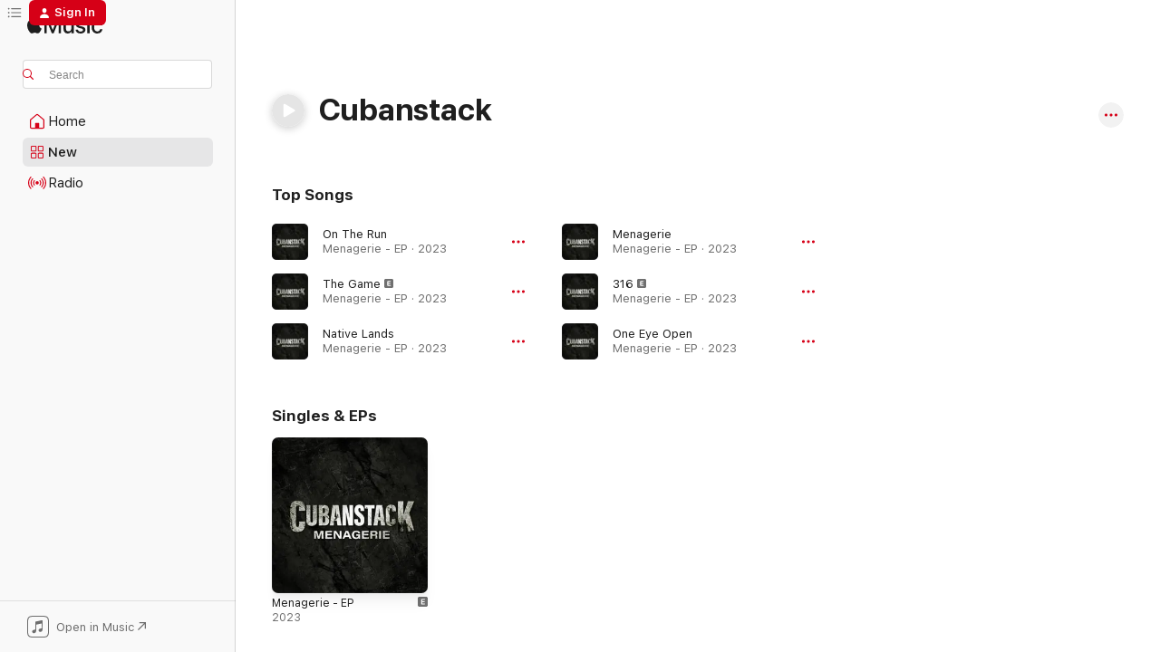

--- FILE ---
content_type: text/html
request_url: https://music.apple.com/us/artist/cubanstack/1693920154
body_size: 18181
content:
<!DOCTYPE html>
<html dir="ltr" lang="en-US">
    <head>
        <!-- prettier-ignore -->
        <meta charset="utf-8">
        <!-- prettier-ignore -->
        <meta http-equiv="X-UA-Compatible" content="IE=edge">
        <!-- prettier-ignore -->
        <meta
            name="viewport"
            content="width=device-width,initial-scale=1,interactive-widget=resizes-content"
        >
        <!-- prettier-ignore -->
        <meta name="applicable-device" content="pc,mobile">
        <!-- prettier-ignore -->
        <meta name="referrer" content="strict-origin">
        <!-- prettier-ignore -->
        <link
            rel="apple-touch-icon"
            sizes="180x180"
            href="/assets/favicon/favicon-180.png"
        >
        <!-- prettier-ignore -->
        <link
            rel="icon"
            type="image/png"
            sizes="32x32"
            href="/assets/favicon/favicon-32.png"
        >
        <!-- prettier-ignore -->
        <link
            rel="icon"
            type="image/png"
            sizes="16x16"
            href="/assets/favicon/favicon-16.png"
        >
        <!-- prettier-ignore -->
        <link
            rel="mask-icon"
            href="/assets/favicon/favicon.svg"
            color="#fa233b"
        >
        <!-- prettier-ignore -->
        <link rel="manifest" href="/manifest.json">

        <title>‎Cubanstack - Apple Music</title><!-- HEAD_svelte-1cypuwr_START --><link rel="preconnect" href="//www.apple.com/wss/fonts" crossorigin="anonymous"><link rel="stylesheet" href="//www.apple.com/wss/fonts?families=SF+Pro,v4%7CSF+Pro+Icons,v1&amp;display=swap" type="text/css" referrerpolicy="strict-origin-when-cross-origin"><!-- HEAD_svelte-1cypuwr_END --><!-- HEAD_svelte-eg3hvx_START -->    <meta name="description" content="Listen to music by Cubanstack on Apple Music. Find top songs and albums by Cubanstack including On The Run, The Game and more."> <meta name="keywords" content="listen, Cubanstack, music, songs, Rock, apple music"> <link rel="canonical" href="https://music.apple.com/us/artist/cubanstack/1693920154">     <meta name="al:ios:app_store_id" content="1108187390"> <meta name="al:ios:app_name" content="Apple Music"> <meta name="apple:content_id" content="1693920154"> <meta name="apple:title" content="Cubanstack"> <meta name="apple:description" content="Listen to music by Cubanstack on Apple Music. Find top songs and albums by Cubanstack including On The Run, The Game and more.">   <meta property="og:title" content="Cubanstack on Apple Music"> <meta property="og:description" content="Listen to music by Cubanstack on Apple Music."> <meta property="og:site_name" content="Apple Music - Web Player"> <meta property="og:url" content="https://music.apple.com/us/artist/cubanstack/1693920154"> <meta property="og:image" content="https://is1-ssl.mzstatic.com/image/thumb/Music116/v4/0a/58/13/0a58139d-23ab-5ac2-4e64-32eb4a2ecbe3/198025519369.jpg/1200x630cw.png"> <meta property="og:image:secure_url" content="https://is1-ssl.mzstatic.com/image/thumb/Music116/v4/0a/58/13/0a58139d-23ab-5ac2-4e64-32eb4a2ecbe3/198025519369.jpg/1200x630cw.png"> <meta property="og:image:alt" content="Cubanstack on Apple Music"> <meta property="og:image:width" content="1200"> <meta property="og:image:height" content="630"> <meta property="og:image:type" content="image/png"> <meta property="og:type" content="music.musician"> <meta property="og:locale" content="en_US">        <meta name="twitter:title" content="Cubanstack on Apple Music"> <meta name="twitter:description" content="Listen to music by Cubanstack on Apple Music."> <meta name="twitter:site" content="@AppleMusic"> <meta name="twitter:image" content="https://is1-ssl.mzstatic.com/image/thumb/Music116/v4/0a/58/13/0a58139d-23ab-5ac2-4e64-32eb4a2ecbe3/198025519369.jpg/1200x630cw.png"> <meta name="twitter:image:alt" content="Cubanstack on Apple Music"> <meta name="twitter:card" content="summary_large_image">       <!-- HTML_TAG_START -->
                <script id=schema:music-group type="application/ld+json">
                    {"@context":"http://schema.org","@type":"MusicGroup","name":"Cubanstack","description":"Listen to music by Cubanstack on Apple Music. Find top songs and albums by Cubanstack including On The Run, The Game and more.","image":"https://is1-ssl.mzstatic.com/image/thumb/Music116/v4/0a/58/13/0a58139d-23ab-5ac2-4e64-32eb4a2ecbe3/198025519369.jpg/486x486bb.png","genre":["Rock"],"tracks":[{"@type":"MusicRecording","name":"On The Run","duration":"PT4M1S","url":"https://music.apple.com/us/song/on-the-run/1693921128","offers":{"@type":"Offer","category":"free","price":0},"audio":{"@type":"AudioObject","potentialAction":{"@type":"ListenAction","expectsAcceptanceOf":{"@type":"Offer","category":"free"},"target":{"@type":"EntryPoint","actionPlatform":"https://music.apple.com/us/song/on-the-run/1693921128"}},"name":"On The Run","contentUrl":"https://audio-ssl.itunes.apple.com/itunes-assets/AudioPreview116/v4/f3/c6/b6/f3c6b649-de5d-bee4-b915-6129b7d22b93/mzaf_6972912480911758186.plus.aac.ep.m4a","duration":"PT4M1S","uploadDate":"2023-07-21","thumbnailUrl":"https://is1-ssl.mzstatic.com/image/thumb/Music116/v4/0a/58/13/0a58139d-23ab-5ac2-4e64-32eb4a2ecbe3/198025519369.jpg/1200x630cw.png"}},{"@type":"MusicRecording","name":"The Game","duration":"PT4M45S","url":"https://music.apple.com/us/song/the-game/1693921127","offers":{"@type":"Offer","category":"free","price":0},"audio":{"@type":"AudioObject","potentialAction":{"@type":"ListenAction","expectsAcceptanceOf":{"@type":"Offer","category":"free"},"target":{"@type":"EntryPoint","actionPlatform":"https://music.apple.com/us/song/the-game/1693921127"}},"name":"The Game","contentUrl":"https://audio-ssl.itunes.apple.com/itunes-assets/AudioPreview126/v4/96/19/cc/9619cca9-3051-6de8-c62b-5dec643b8fa5/mzaf_14684734164478156300.plus.aac.ep.m4a","duration":"PT4M45S","uploadDate":"2023-07-21","thumbnailUrl":"https://is1-ssl.mzstatic.com/image/thumb/Music116/v4/0a/58/13/0a58139d-23ab-5ac2-4e64-32eb4a2ecbe3/198025519369.jpg/1200x630cw.png"}},{"@type":"MusicRecording","name":"Native Lands","duration":"PT4M11S","url":"https://music.apple.com/us/song/native-lands/1693921126","offers":{"@type":"Offer","category":"free","price":0},"audio":{"@type":"AudioObject","potentialAction":{"@type":"ListenAction","expectsAcceptanceOf":{"@type":"Offer","category":"free"},"target":{"@type":"EntryPoint","actionPlatform":"https://music.apple.com/us/song/native-lands/1693921126"}},"name":"Native Lands","contentUrl":"https://audio-ssl.itunes.apple.com/itunes-assets/AudioPreview116/v4/bd/e3/94/bde3942f-07e5-554f-0f2a-f06bf61844ff/mzaf_15275110590286197071.plus.aac.ep.m4a","duration":"PT4M11S","uploadDate":"2023-07-21","thumbnailUrl":"https://is1-ssl.mzstatic.com/image/thumb/Music116/v4/0a/58/13/0a58139d-23ab-5ac2-4e64-32eb4a2ecbe3/198025519369.jpg/1200x630cw.png"}},{"@type":"MusicRecording","name":"Menagerie","duration":"PT2M27S","url":"https://music.apple.com/us/song/menagerie/1693920735","offers":{"@type":"Offer","category":"free","price":0},"audio":{"@type":"AudioObject","potentialAction":{"@type":"ListenAction","expectsAcceptanceOf":{"@type":"Offer","category":"free"},"target":{"@type":"EntryPoint","actionPlatform":"https://music.apple.com/us/song/menagerie/1693920735"}},"name":"Menagerie","contentUrl":"https://audio-ssl.itunes.apple.com/itunes-assets/AudioPreview116/v4/79/a4/af/79a4afde-2990-5947-9f24-b115375e5391/mzaf_310352038411271603.plus.aac.p.m4a","duration":"PT2M27S","uploadDate":"2023-07-21","thumbnailUrl":"https://is1-ssl.mzstatic.com/image/thumb/Music116/v4/0a/58/13/0a58139d-23ab-5ac2-4e64-32eb4a2ecbe3/198025519369.jpg/1200x630cw.png"}},{"@type":"MusicRecording","name":"316","duration":"PT4M10S","url":"https://music.apple.com/us/song/316/1693920734","offers":{"@type":"Offer","category":"free","price":0},"audio":{"@type":"AudioObject","potentialAction":{"@type":"ListenAction","expectsAcceptanceOf":{"@type":"Offer","category":"free"},"target":{"@type":"EntryPoint","actionPlatform":"https://music.apple.com/us/song/316/1693920734"}},"name":"316","contentUrl":"https://audio-ssl.itunes.apple.com/itunes-assets/AudioPreview126/v4/00/5a/9e/005a9e3b-90ed-1a20-a598-bd949fe63981/mzaf_3129156827829863589.plus.aac.ep.m4a","duration":"PT4M10S","uploadDate":"2023-07-21","thumbnailUrl":"https://is1-ssl.mzstatic.com/image/thumb/Music116/v4/0a/58/13/0a58139d-23ab-5ac2-4e64-32eb4a2ecbe3/198025519369.jpg/1200x630cw.png"}},{"@type":"MusicRecording","name":"One Eye Open","duration":"PT3M21S","url":"https://music.apple.com/us/song/one-eye-open/1693920733","offers":{"@type":"Offer","category":"free","price":0},"audio":{"@type":"AudioObject","potentialAction":{"@type":"ListenAction","expectsAcceptanceOf":{"@type":"Offer","category":"free"},"target":{"@type":"EntryPoint","actionPlatform":"https://music.apple.com/us/song/one-eye-open/1693920733"}},"name":"One Eye Open","contentUrl":"https://audio-ssl.itunes.apple.com/itunes-assets/AudioPreview126/v4/dc/a0/4c/dca04cc7-cf1e-0904-1534-3d6b5bc85ebc/mzaf_14563623792512389231.plus.aac.ep.m4a","duration":"PT3M21S","uploadDate":"2023-07-21","thumbnailUrl":"https://is1-ssl.mzstatic.com/image/thumb/Music116/v4/0a/58/13/0a58139d-23ab-5ac2-4e64-32eb4a2ecbe3/198025519369.jpg/1200x630cw.png"}}],"albums":[],"url":"https://music.apple.com/us/artist/cubanstack/1693920154","potentialAction":{"@type":"ListenAction","expectsAcceptanceOf":{"@type":"Offer","category":"free"},"target":{"@type":"EntryPoint","actionPlatform":"https://music.apple.com/us/artist/cubanstack/1693920154"}}}
                </script>
                <!-- HTML_TAG_END -->    <!-- HEAD_svelte-eg3hvx_END -->
      <script type="module" crossorigin src="/assets/index~8a6f659a1b.js"></script>
      <link rel="stylesheet" href="/assets/index~99bed3cf08.css">
      <script type="module">import.meta.url;import("_").catch(()=>1);async function* g(){};window.__vite_is_modern_browser=true;</script>
      <script type="module">!function(){if(window.__vite_is_modern_browser)return;console.warn("vite: loading legacy chunks, syntax error above and the same error below should be ignored");var e=document.getElementById("vite-legacy-polyfill"),n=document.createElement("script");n.src=e.src,n.onload=function(){System.import(document.getElementById('vite-legacy-entry').getAttribute('data-src'))},document.body.appendChild(n)}();</script>
    </head>
    <body>
        <script src="/assets/focus-visible/focus-visible.min.js"></script>
        
        <script
            async
            src="/includes/js-cdn/musickit/v3/amp/musickit.js"
        ></script>
        <script
            type="module"
            async
            src="/includes/js-cdn/musickit/v3/components/musickit-components/musickit-components.esm.js"
        ></script>
        <script
            nomodule
            async
            src="/includes/js-cdn/musickit/v3/components/musickit-components/musickit-components.js"
        ></script>
        <svg style="display: none" xmlns="http://www.w3.org/2000/svg">
            <symbol id="play-circle-fill" viewBox="0 0 60 60">
                <path
                    class="icon-circle-fill__circle"
                    fill="var(--iconCircleFillBG, transparent)"
                    d="M30 60c16.411 0 30-13.617 30-30C60 13.588 46.382 0 29.971 0 13.588 0 .001 13.588.001 30c0 16.383 13.617 30 30 30Z"
                />
                <path
                    fill="var(--iconFillArrow, var(--keyColor, black))"
                    d="M24.411 41.853c-1.41.853-3.028.177-3.028-1.294V19.47c0-1.44 1.735-2.058 3.028-1.294l17.265 10.235a1.89 1.89 0 0 1 0 3.265L24.411 41.853Z"
                />
            </symbol>
        </svg>
        <div class="body-container">
              <div class="app-container svelte-t3vj1e" data-testid="app-container">   <div class="header svelte-rjjbqs" data-testid="header"><nav data-testid="navigation" class="navigation svelte-13li0vp"><div class="navigation__header svelte-13li0vp"><div data-testid="logo" class="logo svelte-1o7dz8w"> <a aria-label="Apple Music" role="img" href="https://music.apple.com/us/home" class="svelte-1o7dz8w"><svg height="20" viewBox="0 0 83 20" width="83" xmlns="http://www.w3.org/2000/svg" class="logo" aria-hidden="true"><path d="M34.752 19.746V6.243h-.088l-5.433 13.503h-2.074L21.711 6.243h-.087v13.503h-2.548V1.399h3.235l5.833 14.621h.1l5.82-14.62h3.248v18.347h-2.56zm16.649 0h-2.586v-2.263h-.062c-.725 1.602-2.061 2.504-4.072 2.504-2.86 0-4.61-1.894-4.61-4.958V6.37h2.698v8.125c0 2.034.95 3.127 2.81 3.127 1.95 0 3.124-1.373 3.124-3.458V6.37H51.4v13.376zm7.394-13.618c3.06 0 5.046 1.73 5.134 4.196h-2.536c-.15-1.296-1.087-2.11-2.598-2.11-1.462 0-2.436.724-2.436 1.793 0 .839.6 1.41 2.023 1.741l2.136.496c2.686.636 3.71 1.704 3.71 3.636 0 2.442-2.236 4.12-5.333 4.12-3.285 0-5.26-1.64-5.509-4.183h2.673c.25 1.398 1.187 2.085 2.836 2.085 1.623 0 2.623-.687 2.623-1.78 0-.865-.487-1.373-1.924-1.704l-2.136-.508c-2.498-.585-3.735-1.806-3.735-3.75 0-2.391 2.049-4.032 5.072-4.032zM66.1 2.836c0-.878.7-1.577 1.561-1.577.862 0 1.55.7 1.55 1.577 0 .864-.688 1.576-1.55 1.576a1.573 1.573 0 0 1-1.56-1.576zm.212 3.534h2.698v13.376h-2.698zm14.089 4.603c-.275-1.424-1.324-2.556-3.085-2.556-2.086 0-3.46 1.767-3.46 4.64 0 2.938 1.386 4.642 3.485 4.642 1.66 0 2.748-.928 3.06-2.48H83C82.713 18.067 80.477 20 77.317 20c-3.76 0-6.208-2.62-6.208-6.942 0-4.247 2.448-6.93 6.183-6.93 3.385 0 5.446 2.213 5.683 4.845h-2.573zM10.824 3.189c-.698.834-1.805 1.496-2.913 1.398-.145-1.128.41-2.33 1.036-3.065C9.644.662 10.848.05 11.835 0c.121 1.178-.336 2.33-1.01 3.19zm.999 1.619c.624.049 2.425.244 3.578 1.98-.096.074-2.137 1.272-2.113 3.79.024 3.01 2.593 4.012 2.617 4.037-.024.074-.407 1.419-1.344 2.812-.817 1.224-1.657 2.422-3.002 2.447-1.297.024-1.73-.783-3.218-.783-1.489 0-1.97.758-3.194.807-1.297.048-2.28-1.297-3.097-2.52C.368 14.908-.904 10.408.825 7.375c.84-1.516 2.377-2.47 4.034-2.495 1.273-.023 2.45.857 3.218.857.769 0 2.137-1.027 3.746-.93z"></path></svg></a>   </div> <div class="search-input-wrapper svelte-nrtdem" data-testid="search-input"><div data-testid="amp-search-input" aria-controls="search-suggestions" aria-expanded="false" aria-haspopup="listbox" aria-owns="search-suggestions" class="search-input-container svelte-rg26q6" tabindex="-1" role=""><div class="flex-container svelte-rg26q6"><form id="search-input-form" class="svelte-rg26q6"><svg height="16" width="16" viewBox="0 0 16 16" class="search-svg" aria-hidden="true"><path d="M11.87 10.835c.018.015.035.03.051.047l3.864 3.863a.735.735 0 1 1-1.04 1.04l-3.863-3.864a.744.744 0 0 1-.047-.051 6.667 6.667 0 1 1 1.035-1.035zM6.667 12a5.333 5.333 0 1 0 0-10.667 5.333 5.333 0 0 0 0 10.667z"></path></svg> <input aria-autocomplete="list" aria-multiline="false" aria-controls="search-suggestions" aria-label="Search" placeholder="Search" spellcheck="false" autocomplete="off" autocorrect="off" autocapitalize="off" type="text" inputmode="search" class="search-input__text-field svelte-rg26q6" data-testid="search-input__text-field"></form> </div> <div data-testid="search-scope-bar"></div>   </div> </div></div> <div data-testid="navigation-content" class="navigation__content svelte-13li0vp" id="navigation" aria-hidden="false"><div class="navigation__scrollable-container svelte-13li0vp"><div data-testid="navigation-items-primary" class="navigation-items navigation-items--primary svelte-ng61m8"> <ul class="navigation-items__list svelte-ng61m8">  <li class="navigation-item navigation-item__home svelte-1a5yt87" aria-selected="false" data-testid="navigation-item"> <a href="https://music.apple.com/us/home" class="navigation-item__link svelte-1a5yt87" role="button" data-testid="home" aria-pressed="false"><div class="navigation-item__content svelte-zhx7t9"> <span class="navigation-item__icon svelte-zhx7t9"> <svg width="24" height="24" viewBox="0 0 24 24" xmlns="http://www.w3.org/2000/svg" aria-hidden="true"><path d="M5.93 20.16a1.94 1.94 0 0 1-1.43-.502c-.334-.335-.502-.794-.502-1.393v-7.142c0-.362.062-.688.177-.953.123-.264.326-.529.6-.75l6.145-5.157c.176-.141.344-.247.52-.318.176-.07.362-.105.564-.105.194 0 .388.035.565.105.176.07.352.177.52.318l6.146 5.158c.273.23.467.476.59.75.124.264.177.59.177.96v7.134c0 .59-.159 1.058-.503 1.393-.335.335-.811.503-1.428.503H5.929Zm12.14-1.172c.221 0 .406-.07.547-.212a.688.688 0 0 0 .22-.511v-7.142c0-.177-.026-.344-.087-.459a.97.97 0 0 0-.265-.353l-6.154-5.149a.756.756 0 0 0-.177-.115.37.37 0 0 0-.15-.035.37.37 0 0 0-.158.035l-.177.115-6.145 5.15a.982.982 0 0 0-.274.352 1.13 1.13 0 0 0-.088.468v7.133c0 .203.08.379.23.511a.744.744 0 0 0 .546.212h12.133Zm-8.323-4.7c0-.176.062-.326.177-.432a.6.6 0 0 1 .423-.159h3.315c.176 0 .326.053.432.16s.159.255.159.431v4.973H9.756v-4.973Z"></path></svg> </span> <span class="navigation-item__label svelte-zhx7t9"> Home </span> </div></a>  </li>  <li class="navigation-item navigation-item__new svelte-1a5yt87" aria-selected="false" data-testid="navigation-item"> <a href="https://music.apple.com/us/new" class="navigation-item__link svelte-1a5yt87" role="button" data-testid="new" aria-pressed="false"><div class="navigation-item__content svelte-zhx7t9"> <span class="navigation-item__icon svelte-zhx7t9"> <svg height="24" viewBox="0 0 24 24" width="24" aria-hidden="true"><path d="M9.92 11.354c.966 0 1.453-.487 1.453-1.49v-3.4c0-1.004-.487-1.483-1.453-1.483H6.452C5.487 4.981 5 5.46 5 6.464v3.4c0 1.003.487 1.49 1.452 1.49zm7.628 0c.965 0 1.452-.487 1.452-1.49v-3.4c0-1.004-.487-1.483-1.452-1.483h-3.46c-.974 0-1.46.479-1.46 1.483v3.4c0 1.003.486 1.49 1.46 1.49zm-7.65-1.073h-3.43c-.266 0-.396-.137-.396-.418v-3.4c0-.273.13-.41.396-.41h3.43c.265 0 .402.137.402.41v3.4c0 .281-.137.418-.403.418zm7.634 0h-3.43c-.273 0-.402-.137-.402-.418v-3.4c0-.273.129-.41.403-.41h3.43c.265 0 .395.137.395.41v3.4c0 .281-.13.418-.396.418zm-7.612 8.7c.966 0 1.453-.48 1.453-1.483v-3.407c0-.996-.487-1.483-1.453-1.483H6.452c-.965 0-1.452.487-1.452 1.483v3.407c0 1.004.487 1.483 1.452 1.483zm7.628 0c.965 0 1.452-.48 1.452-1.483v-3.407c0-.996-.487-1.483-1.452-1.483h-3.46c-.974 0-1.46.487-1.46 1.483v3.407c0 1.004.486 1.483 1.46 1.483zm-7.65-1.072h-3.43c-.266 0-.396-.137-.396-.41v-3.4c0-.282.13-.418.396-.418h3.43c.265 0 .402.136.402.418v3.4c0 .273-.137.41-.403.41zm7.634 0h-3.43c-.273 0-.402-.137-.402-.41v-3.4c0-.282.129-.418.403-.418h3.43c.265 0 .395.136.395.418v3.4c0 .273-.13.41-.396.41z" fill-opacity=".95"></path></svg> </span> <span class="navigation-item__label svelte-zhx7t9"> New </span> </div></a>  </li>  <li class="navigation-item navigation-item__radio svelte-1a5yt87" aria-selected="false" data-testid="navigation-item"> <a href="https://music.apple.com/us/radio" class="navigation-item__link svelte-1a5yt87" role="button" data-testid="radio" aria-pressed="false"><div class="navigation-item__content svelte-zhx7t9"> <span class="navigation-item__icon svelte-zhx7t9"> <svg width="24" height="24" viewBox="0 0 24 24" xmlns="http://www.w3.org/2000/svg" aria-hidden="true"><path d="M19.359 18.57C21.033 16.818 22 14.461 22 11.89s-.967-4.93-2.641-6.68c-.276-.292-.653-.26-.868-.023-.222.246-.176.591.085.868 1.466 1.535 2.272 3.593 2.272 5.835 0 2.241-.806 4.3-2.272 5.835-.261.268-.307.621-.085.86.215.245.592.276.868-.016zm-13.85.014c.222-.238.176-.59-.085-.86-1.474-1.535-2.272-3.593-2.272-5.834 0-2.242.798-4.3 2.272-5.835.261-.277.307-.622.085-.868-.215-.238-.592-.269-.868.023C2.967 6.96 2 9.318 2 11.89s.967 4.929 2.641 6.68c.276.29.653.26.868.014zm1.957-1.873c.223-.253.162-.583-.1-.867-.951-1.068-1.473-2.45-1.473-3.954 0-1.505.522-2.887 1.474-3.954.26-.284.322-.614.1-.876-.23-.26-.622-.26-.891.039-1.175 1.274-1.827 2.963-1.827 4.79 0 1.82.652 3.517 1.827 4.784.269.3.66.307.89.038zm9.958-.038c1.175-1.267 1.827-2.964 1.827-4.783 0-1.828-.652-3.517-1.827-4.791-.269-.3-.66-.3-.89-.039-.23.262-.162.592.092.876.96 1.067 1.481 2.449 1.481 3.954 0 1.504-.522 2.886-1.481 3.954-.254.284-.323.614-.092.867.23.269.621.261.89-.038zm-8.061-1.966c.23-.26.13-.568-.092-.883-.415-.522-.63-1.197-.63-1.934 0-.737.215-1.413.63-1.943.222-.307.322-.614.092-.875s-.653-.261-.906.054a4.385 4.385 0 0 0-.968 2.764 4.38 4.38 0 0 0 .968 2.756c.253.322.675.322.906.061zm6.18-.061a4.38 4.38 0 0 0 .968-2.756 4.385 4.385 0 0 0-.968-2.764c-.253-.315-.675-.315-.906-.054-.23.261-.138.568.092.875.415.53.63 1.206.63 1.943 0 .737-.215 1.412-.63 1.934-.23.315-.322.622-.092.883s.653.261.906-.061zm-3.547-.967c.96 0 1.789-.814 1.789-1.797s-.83-1.789-1.789-1.789c-.96 0-1.781.806-1.781 1.789 0 .983.821 1.797 1.781 1.797z"></path></svg> </span> <span class="navigation-item__label svelte-zhx7t9"> Radio </span> </div></a>  </li>  <li class="navigation-item navigation-item__search svelte-1a5yt87" aria-selected="false" data-testid="navigation-item"> <a href="https://music.apple.com/us/search" class="navigation-item__link svelte-1a5yt87" role="button" data-testid="search" aria-pressed="false"><div class="navigation-item__content svelte-zhx7t9"> <span class="navigation-item__icon svelte-zhx7t9"> <svg height="24" viewBox="0 0 24 24" width="24" aria-hidden="true"><path d="M17.979 18.553c.476 0 .813-.366.813-.835a.807.807 0 0 0-.235-.586l-3.45-3.457a5.61 5.61 0 0 0 1.158-3.413c0-3.098-2.535-5.633-5.633-5.633C7.542 4.63 5 7.156 5 10.262c0 3.098 2.534 5.632 5.632 5.632a5.614 5.614 0 0 0 3.274-1.055l3.472 3.472a.835.835 0 0 0 .6.242zm-7.347-3.875c-2.417 0-4.416-2-4.416-4.416 0-2.417 2-4.417 4.416-4.417 2.417 0 4.417 2 4.417 4.417s-2 4.416-4.417 4.416z" fill-opacity=".95"></path></svg> </span> <span class="navigation-item__label svelte-zhx7t9"> Search </span> </div></a>  </li></ul> </div>   </div> <div class="navigation__native-cta"><div slot="native-cta"><div data-testid="native-cta" class="native-cta svelte-6xh86f  native-cta--authenticated"><button class="native-cta__button svelte-6xh86f" data-testid="native-cta-button"><span class="native-cta__app-icon svelte-6xh86f"><svg width="24" height="24" xmlns="http://www.w3.org/2000/svg" xml:space="preserve" style="fill-rule:evenodd;clip-rule:evenodd;stroke-linejoin:round;stroke-miterlimit:2" viewBox="0 0 24 24" slot="app-icon" aria-hidden="true"><path d="M22.567 1.496C21.448.393 19.956.045 17.293.045H6.566c-2.508 0-4.028.376-5.12 1.465C.344 2.601 0 4.09 0 6.611v10.727c0 2.695.33 4.18 1.432 5.257 1.106 1.103 2.595 1.45 5.275 1.45h10.586c2.663 0 4.169-.347 5.274-1.45C23.656 21.504 24 20.033 24 17.338V6.752c0-2.694-.344-4.179-1.433-5.256Zm.411 4.9v11.299c0 1.898-.338 3.286-1.188 4.137-.851.864-2.256 1.191-4.141 1.191H6.35c-1.884 0-3.303-.341-4.154-1.191-.85-.851-1.174-2.239-1.174-4.137V6.54c0-2.014.324-3.445 1.16-4.295.851-.864 2.312-1.177 4.313-1.177h11.154c1.885 0 3.29.341 4.141 1.191.864.85 1.188 2.239 1.188 4.137Z" style="fill-rule:nonzero"></path><path d="M7.413 19.255c.987 0 2.48-.728 2.48-2.672v-6.385c0-.35.063-.428.378-.494l5.298-1.095c.351-.067.534.025.534.333l.035 4.286c0 .337-.182.586-.53.652l-1.014.228c-1.361.3-2.007.923-2.007 1.937 0 1.017.79 1.748 1.926 1.748.986 0 2.444-.679 2.444-2.64V5.654c0-.636-.279-.821-1.016-.66L9.646 6.298c-.448.091-.674.329-.674.699l.035 7.697c0 .336-.148.546-.446.613l-1.067.21c-1.329.266-1.986.93-1.986 1.993 0 1.017.786 1.745 1.905 1.745Z" style="fill-rule:nonzero"></path></svg></span> <span class="native-cta__label svelte-6xh86f">Open in Music</span> <span class="native-cta__arrow svelte-6xh86f"><svg height="16" width="16" viewBox="0 0 16 16" class="native-cta-action" aria-hidden="true"><path d="M1.559 16 13.795 3.764v8.962H16V0H3.274v2.205h8.962L0 14.441 1.559 16z"></path></svg></span></button> </div>  </div></div></div> </nav> </div>  <div class="player-bar player-bar__floating-player svelte-1rr9v04" data-testid="player-bar" aria-label="Music controls" aria-hidden="false">   </div>   <div id="scrollable-page" class="scrollable-page svelte-mt0bfj" data-main-content data-testid="main-section" aria-hidden="false"><main data-testid="main" class="svelte-bzjlhs"><div class="content-container svelte-bzjlhs" data-testid="content-container"><div class="search-input-wrapper svelte-nrtdem" data-testid="search-input"><div data-testid="amp-search-input" aria-controls="search-suggestions" aria-expanded="false" aria-haspopup="listbox" aria-owns="search-suggestions" class="search-input-container svelte-rg26q6" tabindex="-1" role=""><div class="flex-container svelte-rg26q6"><form id="search-input-form" class="svelte-rg26q6"><svg height="16" width="16" viewBox="0 0 16 16" class="search-svg" aria-hidden="true"><path d="M11.87 10.835c.018.015.035.03.051.047l3.864 3.863a.735.735 0 1 1-1.04 1.04l-3.863-3.864a.744.744 0 0 1-.047-.051 6.667 6.667 0 1 1 1.035-1.035zM6.667 12a5.333 5.333 0 1 0 0-10.667 5.333 5.333 0 0 0 0 10.667z"></path></svg> <input value="" aria-autocomplete="list" aria-multiline="false" aria-controls="search-suggestions" aria-label="Search" placeholder="Search" spellcheck="false" autocomplete="off" autocorrect="off" autocapitalize="off" type="text" inputmode="search" class="search-input__text-field svelte-rg26q6" data-testid="search-input__text-field"></form> </div> <div data-testid="search-scope-bar"> </div>   </div> </div>      <div class="section svelte-wa5vzl" data-testid="section-container" aria-label="Featured"> <div class="section-content svelte-wa5vzl" data-testid="section-content"> <div data-testid="artist-detail-header" class="artist-header svelte-1xfsgte    artist-header--no-artwork" style=""> <div class="artist-header__name-container svelte-1xfsgte"> <h1 data-testid="artist-header-name" class="artist-header__name svelte-1xfsgte">Cubanstack</h1>  <span class="artist-header__play-button svelte-1xfsgte"><button aria-label="Play" class="play-button svelte-19j07e7 play-button--platter    is-stand-alone    is-filled" data-testid="play-button"><svg aria-hidden="true" class="icon play-svg" data-testid="play-icon" iconState="play"><use href="#play-circle-fill"></use></svg> </button></span>   <span class="artist-header__context-menu svelte-1xfsgte"><amp-contextual-menu-button config="[object Object]" class="svelte-1sn4kz"> <span aria-label="MORE" class="more-button svelte-1sn4kz more-button--platter  more-button--material" data-testid="more-button" slot="trigger-content"><svg width="28" height="28" viewBox="0 0 28 28" class="glyph" xmlns="http://www.w3.org/2000/svg"><circle fill="var(--iconCircleFill, transparent)" cx="14" cy="14" r="14"></circle><path fill="var(--iconEllipsisFill, white)" d="M10.105 14c0-.87-.687-1.55-1.564-1.55-.862 0-1.557.695-1.557 1.55 0 .848.695 1.55 1.557 1.55.855 0 1.564-.702 1.564-1.55zm5.437 0c0-.87-.68-1.55-1.542-1.55A1.55 1.55 0 0012.45 14c0 .848.695 1.55 1.55 1.55.848 0 1.542-.702 1.542-1.55zm5.474 0c0-.87-.687-1.55-1.557-1.55-.87 0-1.564.695-1.564 1.55 0 .848.694 1.55 1.564 1.55.848 0 1.557-.702 1.557-1.55z"></path></svg></span> </amp-contextual-menu-button></span></div> </div></div>   </div><div class="section svelte-wa5vzl" data-testid="section-container"> <div class="section-content svelte-wa5vzl" data-testid="section-content"> <div class="spacer-wrapper svelte-14fis98"></div></div>   </div><div class="section svelte-wa5vzl" data-testid="section-container" aria-label="Top Songs"> <div class="section-content svelte-wa5vzl" data-testid="section-content"><div class="header svelte-rnrb59">  <div class="header-title-wrapper svelte-rnrb59">   <h2 class="title svelte-rnrb59" data-testid="header-title"><span class="dir-wrapper" dir="auto">Top Songs</span></h2> </div>   </div>   <div class="svelte-1dd7dqt shelf"><section data-testid="shelf-component" class="shelf-grid shelf-grid--onhover svelte-12rmzef" style="
            --grid-max-content-xsmall: 270px; --grid-column-gap-xsmall: 10px; --grid-row-gap-xsmall: 0px; --grid-small: 2; --grid-column-gap-small: 20px; --grid-row-gap-small: 0px; --grid-medium: 3; --grid-column-gap-medium: 20px; --grid-row-gap-medium: 0px; --grid-large: 4; --grid-column-gap-large: 20px; --grid-row-gap-large: 0px; --grid-xlarge: 4; --grid-column-gap-xlarge: 20px; --grid-row-gap-xlarge: 0px;
            --grid-type: TrackLockupsShelf;
            --grid-rows: 3;
            --standard-lockup-shadow-offset: 15px;
            
        "> <div class="shelf-grid__body svelte-12rmzef" data-testid="shelf-body">   <button disabled aria-label="Previous Page" type="button" class="shelf-grid-nav__arrow shelf-grid-nav__arrow--left svelte-1xmivhv" data-testid="shelf-button-left" style="--offset: 0px;"><svg viewBox="0 0 9 31" xmlns="http://www.w3.org/2000/svg"><path d="M5.275 29.46a1.61 1.61 0 0 0 1.456 1.077c1.018 0 1.772-.737 1.772-1.737 0-.526-.277-1.186-.449-1.62l-4.68-11.912L8.05 3.363c.172-.442.45-1.116.45-1.625A1.702 1.702 0 0 0 6.728.002a1.603 1.603 0 0 0-1.456 1.09L.675 12.774c-.301.775-.677 1.744-.677 2.495 0 .754.376 1.705.677 2.498L5.272 29.46Z"></path></svg></button> <ul slot="shelf-content" class="shelf-grid__list shelf-grid__list--grid-type-TrackLockupsShelf shelf-grid__list--grid-rows-3 svelte-12rmzef" role="list" tabindex="-1" data-testid="shelf-item-list">   <li class="shelf-grid__list-item svelte-12rmzef" data-index="0" aria-hidden="true"><div class="svelte-12rmzef"><div class="track-lockup svelte-qokdbs    is-link" data-testid="track-lockup" role="listitem" aria-label="On The Run, By Cubanstack"><div class="track-lockup__artwork-wrapper svelte-qokdbs" data-testid="track-lockup-artwork"><div data-testid="artwork-component" class="artwork-component artwork-component--aspect-ratio artwork-component--orientation-square svelte-uduhys        artwork-component--has-borders" style="
            --artwork-bg-color: #0c0c0a;
            --aspect-ratio: 1;
            --placeholder-bg-color: #0c0c0a;
       ">   <picture class="svelte-uduhys"><source sizes="48px" srcset="https://is1-ssl.mzstatic.com/image/thumb/Music116/v4/0a/58/13/0a58139d-23ab-5ac2-4e64-32eb4a2ecbe3/198025519369.jpg/48x48bb.webp 48w,https://is1-ssl.mzstatic.com/image/thumb/Music116/v4/0a/58/13/0a58139d-23ab-5ac2-4e64-32eb4a2ecbe3/198025519369.jpg/96x96bb.webp 96w" type="image/webp"> <source sizes="48px" srcset="https://is1-ssl.mzstatic.com/image/thumb/Music116/v4/0a/58/13/0a58139d-23ab-5ac2-4e64-32eb4a2ecbe3/198025519369.jpg/48x48bb-60.jpg 48w,https://is1-ssl.mzstatic.com/image/thumb/Music116/v4/0a/58/13/0a58139d-23ab-5ac2-4e64-32eb4a2ecbe3/198025519369.jpg/96x96bb-60.jpg 96w" type="image/jpeg"> <img alt="" class="artwork-component__contents artwork-component__image svelte-uduhys" loading="lazy" src="/assets/artwork/1x1.gif" role="presentation" decoding="async" width="48" height="48" fetchpriority="auto" style="opacity: 1;"></picture> </div> <div class="track-lockup__play-button-wrapper svelte-qokdbs">  <div class="interactive-play-button svelte-a72zjx"><button aria-label="Play" class="play-button svelte-19j07e7   play-button--standard" data-testid="play-button"><svg width="16" height="16" viewBox="0 0 16 16" xmlns="http://www.w3.org/2000/svg" class="icon play-svg" data-testid="play-icon" aria-hidden="true" iconState="play"><path fill="var(--nonPlatterIconFill, var(--keyColor, black))" d="m4.4 15.14 10.386-6.096c.842-.459.794-1.64 0-2.097L4.401.85c-.87-.53-2-.12-2 .82v12.625c0 .966 1.06 1.4 2 .844z"></path></svg> </button> </div></div></div>  <ul class="track-lockup__content svelte-qokdbs"> <li class="track-lockup__title svelte-qokdbs" data-testid="track-lockup-title"><div class="track-lockup__clamp-wrapper svelte-qokdbs"> <a data-testid="click-action" class="click-action svelte-c0t0j2" href="#" aria-label="On The Run, By Cubanstack">On The Run</a></div>   </li> <li class="track-lockup__subtitle svelte-qokdbs"><div class="track-lockup__clamp-wrapper svelte-qokdbs"> <span data-testid="track-lockup-subtitle"> <span>Menagerie - EP · 2023</span></span></div></li> </ul> <div class="track-lockup__context-menu svelte-qokdbs"> <div class="cloud-buttons svelte-u0auos" data-testid="cloud-buttons">  <amp-contextual-menu-button config="[object Object]" class="svelte-1sn4kz"> <span aria-label="MORE" class="more-button svelte-1sn4kz  more-button--non-platter" data-testid="more-button" slot="trigger-content"><svg width="28" height="28" viewBox="0 0 28 28" class="glyph" xmlns="http://www.w3.org/2000/svg"><circle fill="var(--iconCircleFill, transparent)" cx="14" cy="14" r="14"></circle><path fill="var(--iconEllipsisFill, white)" d="M10.105 14c0-.87-.687-1.55-1.564-1.55-.862 0-1.557.695-1.557 1.55 0 .848.695 1.55 1.557 1.55.855 0 1.564-.702 1.564-1.55zm5.437 0c0-.87-.68-1.55-1.542-1.55A1.55 1.55 0 0012.45 14c0 .848.695 1.55 1.55 1.55.848 0 1.542-.702 1.542-1.55zm5.474 0c0-.87-.687-1.55-1.557-1.55-.87 0-1.564.695-1.564 1.55 0 .848.694 1.55 1.564 1.55.848 0 1.557-.702 1.557-1.55z"></path></svg></span> </amp-contextual-menu-button></div> </div> </div> </div></li>   <li class="shelf-grid__list-item svelte-12rmzef" data-index="1" aria-hidden="true"><div class="svelte-12rmzef"><div class="track-lockup svelte-qokdbs    is-link" data-testid="track-lockup" role="listitem" aria-label="Explicit: The Game, By Cubanstack"><div class="track-lockup__artwork-wrapper svelte-qokdbs" data-testid="track-lockup-artwork"><div data-testid="artwork-component" class="artwork-component artwork-component--aspect-ratio artwork-component--orientation-square svelte-uduhys        artwork-component--has-borders" style="
            --artwork-bg-color: #0c0c0a;
            --aspect-ratio: 1;
            --placeholder-bg-color: #0c0c0a;
       ">   <picture class="svelte-uduhys"><source sizes="48px" srcset="https://is1-ssl.mzstatic.com/image/thumb/Music116/v4/0a/58/13/0a58139d-23ab-5ac2-4e64-32eb4a2ecbe3/198025519369.jpg/48x48bb.webp 48w,https://is1-ssl.mzstatic.com/image/thumb/Music116/v4/0a/58/13/0a58139d-23ab-5ac2-4e64-32eb4a2ecbe3/198025519369.jpg/96x96bb.webp 96w" type="image/webp"> <source sizes="48px" srcset="https://is1-ssl.mzstatic.com/image/thumb/Music116/v4/0a/58/13/0a58139d-23ab-5ac2-4e64-32eb4a2ecbe3/198025519369.jpg/48x48bb-60.jpg 48w,https://is1-ssl.mzstatic.com/image/thumb/Music116/v4/0a/58/13/0a58139d-23ab-5ac2-4e64-32eb4a2ecbe3/198025519369.jpg/96x96bb-60.jpg 96w" type="image/jpeg"> <img alt="" class="artwork-component__contents artwork-component__image svelte-uduhys" loading="lazy" src="/assets/artwork/1x1.gif" role="presentation" decoding="async" width="48" height="48" fetchpriority="auto" style="opacity: 1;"></picture> </div> <div class="track-lockup__play-button-wrapper svelte-qokdbs">  <div class="interactive-play-button svelte-a72zjx"><button aria-label="Explicit, Play" class="play-button svelte-19j07e7   play-button--standard" data-testid="play-button"><svg width="16" height="16" viewBox="0 0 16 16" xmlns="http://www.w3.org/2000/svg" class="icon play-svg" data-testid="play-icon" aria-hidden="true" iconState="play"><path fill="var(--nonPlatterIconFill, var(--keyColor, black))" d="m4.4 15.14 10.386-6.096c.842-.459.794-1.64 0-2.097L4.401.85c-.87-.53-2-.12-2 .82v12.625c0 .966 1.06 1.4 2 .844z"></path></svg> </button> </div></div></div>  <ul class="track-lockup__content svelte-qokdbs"> <li class="track-lockup__title svelte-qokdbs" data-testid="track-lockup-title"><div class="track-lockup__clamp-wrapper svelte-qokdbs"> <a data-testid="click-action" class="click-action svelte-c0t0j2" href="#" aria-label="Explicit: The Game, By Cubanstack">The Game</a></div>    <span data-testid="explicit-badge" class="explicit svelte-iojijn" role="presentation"><svg viewBox="0 0 9 9" width="9" height="9" aria-hidden="true"><path d="M3.9 7h1.9c.4 0 .7-.2.7-.5s-.3-.4-.7-.4H4.1V4.9h1.5c.4 0 .7-.1.7-.4 0-.3-.3-.5-.7-.5H4.1V2.9h1.7c.4 0 .7-.2.7-.5 0-.2-.3-.4-.7-.4H3.9c-.6 0-.9.3-.9.7v3.7c0 .3.3.6.9.6zM1.6 0h5.8C8.5 0 9 .5 9 1.6v5.9C9 8.5 8.5 9 7.4 9H1.6C.5 9 0 8.5 0 7.4V1.6C0 .5.5 0 1.6 0z"></path></svg> </span></li> <li class="track-lockup__subtitle svelte-qokdbs"><div class="track-lockup__clamp-wrapper svelte-qokdbs"> <span data-testid="track-lockup-subtitle"> <span>Menagerie - EP · 2023</span></span></div></li> </ul> <div class="track-lockup__context-menu svelte-qokdbs"> <div class="cloud-buttons svelte-u0auos" data-testid="cloud-buttons">  <amp-contextual-menu-button config="[object Object]" class="svelte-1sn4kz"> <span aria-label="MORE" class="more-button svelte-1sn4kz  more-button--non-platter" data-testid="more-button" slot="trigger-content"><svg width="28" height="28" viewBox="0 0 28 28" class="glyph" xmlns="http://www.w3.org/2000/svg"><circle fill="var(--iconCircleFill, transparent)" cx="14" cy="14" r="14"></circle><path fill="var(--iconEllipsisFill, white)" d="M10.105 14c0-.87-.687-1.55-1.564-1.55-.862 0-1.557.695-1.557 1.55 0 .848.695 1.55 1.557 1.55.855 0 1.564-.702 1.564-1.55zm5.437 0c0-.87-.68-1.55-1.542-1.55A1.55 1.55 0 0012.45 14c0 .848.695 1.55 1.55 1.55.848 0 1.542-.702 1.542-1.55zm5.474 0c0-.87-.687-1.55-1.557-1.55-.87 0-1.564.695-1.564 1.55 0 .848.694 1.55 1.564 1.55.848 0 1.557-.702 1.557-1.55z"></path></svg></span> </amp-contextual-menu-button></div> </div> </div> </div></li>   <li class="shelf-grid__list-item svelte-12rmzef" data-index="2" aria-hidden="true"><div class="svelte-12rmzef"><div class="track-lockup svelte-qokdbs    is-link" data-testid="track-lockup" role="listitem" aria-label="Native Lands, By Cubanstack"><div class="track-lockup__artwork-wrapper svelte-qokdbs" data-testid="track-lockup-artwork"><div data-testid="artwork-component" class="artwork-component artwork-component--aspect-ratio artwork-component--orientation-square svelte-uduhys        artwork-component--has-borders" style="
            --artwork-bg-color: #0c0c0a;
            --aspect-ratio: 1;
            --placeholder-bg-color: #0c0c0a;
       ">   <picture class="svelte-uduhys"><source sizes="48px" srcset="https://is1-ssl.mzstatic.com/image/thumb/Music116/v4/0a/58/13/0a58139d-23ab-5ac2-4e64-32eb4a2ecbe3/198025519369.jpg/48x48bb.webp 48w,https://is1-ssl.mzstatic.com/image/thumb/Music116/v4/0a/58/13/0a58139d-23ab-5ac2-4e64-32eb4a2ecbe3/198025519369.jpg/96x96bb.webp 96w" type="image/webp"> <source sizes="48px" srcset="https://is1-ssl.mzstatic.com/image/thumb/Music116/v4/0a/58/13/0a58139d-23ab-5ac2-4e64-32eb4a2ecbe3/198025519369.jpg/48x48bb-60.jpg 48w,https://is1-ssl.mzstatic.com/image/thumb/Music116/v4/0a/58/13/0a58139d-23ab-5ac2-4e64-32eb4a2ecbe3/198025519369.jpg/96x96bb-60.jpg 96w" type="image/jpeg"> <img alt="" class="artwork-component__contents artwork-component__image svelte-uduhys" loading="lazy" src="/assets/artwork/1x1.gif" role="presentation" decoding="async" width="48" height="48" fetchpriority="auto" style="opacity: 1;"></picture> </div> <div class="track-lockup__play-button-wrapper svelte-qokdbs">  <div class="interactive-play-button svelte-a72zjx"><button aria-label="Play" class="play-button svelte-19j07e7   play-button--standard" data-testid="play-button"><svg width="16" height="16" viewBox="0 0 16 16" xmlns="http://www.w3.org/2000/svg" class="icon play-svg" data-testid="play-icon" aria-hidden="true" iconState="play"><path fill="var(--nonPlatterIconFill, var(--keyColor, black))" d="m4.4 15.14 10.386-6.096c.842-.459.794-1.64 0-2.097L4.401.85c-.87-.53-2-.12-2 .82v12.625c0 .966 1.06 1.4 2 .844z"></path></svg> </button> </div></div></div>  <ul class="track-lockup__content svelte-qokdbs"> <li class="track-lockup__title svelte-qokdbs" data-testid="track-lockup-title"><div class="track-lockup__clamp-wrapper svelte-qokdbs"> <a data-testid="click-action" class="click-action svelte-c0t0j2" href="#" aria-label="Native Lands, By Cubanstack">Native Lands</a></div>   </li> <li class="track-lockup__subtitle svelte-qokdbs"><div class="track-lockup__clamp-wrapper svelte-qokdbs"> <span data-testid="track-lockup-subtitle"> <span>Menagerie - EP · 2023</span></span></div></li> </ul> <div class="track-lockup__context-menu svelte-qokdbs"> <div class="cloud-buttons svelte-u0auos" data-testid="cloud-buttons">  <amp-contextual-menu-button config="[object Object]" class="svelte-1sn4kz"> <span aria-label="MORE" class="more-button svelte-1sn4kz  more-button--non-platter" data-testid="more-button" slot="trigger-content"><svg width="28" height="28" viewBox="0 0 28 28" class="glyph" xmlns="http://www.w3.org/2000/svg"><circle fill="var(--iconCircleFill, transparent)" cx="14" cy="14" r="14"></circle><path fill="var(--iconEllipsisFill, white)" d="M10.105 14c0-.87-.687-1.55-1.564-1.55-.862 0-1.557.695-1.557 1.55 0 .848.695 1.55 1.557 1.55.855 0 1.564-.702 1.564-1.55zm5.437 0c0-.87-.68-1.55-1.542-1.55A1.55 1.55 0 0012.45 14c0 .848.695 1.55 1.55 1.55.848 0 1.542-.702 1.542-1.55zm5.474 0c0-.87-.687-1.55-1.557-1.55-.87 0-1.564.695-1.564 1.55 0 .848.694 1.55 1.564 1.55.848 0 1.557-.702 1.557-1.55z"></path></svg></span> </amp-contextual-menu-button></div> </div> </div> </div></li>   <li class="shelf-grid__list-item svelte-12rmzef" data-index="3" aria-hidden="true"><div class="svelte-12rmzef"><div class="track-lockup svelte-qokdbs    is-link" data-testid="track-lockup" role="listitem" aria-label="Menagerie, By Cubanstack"><div class="track-lockup__artwork-wrapper svelte-qokdbs" data-testid="track-lockup-artwork"><div data-testid="artwork-component" class="artwork-component artwork-component--aspect-ratio artwork-component--orientation-square svelte-uduhys        artwork-component--has-borders" style="
            --artwork-bg-color: #0c0c0a;
            --aspect-ratio: 1;
            --placeholder-bg-color: #0c0c0a;
       ">   <picture class="svelte-uduhys"><source sizes="48px" srcset="https://is1-ssl.mzstatic.com/image/thumb/Music116/v4/0a/58/13/0a58139d-23ab-5ac2-4e64-32eb4a2ecbe3/198025519369.jpg/48x48bb.webp 48w,https://is1-ssl.mzstatic.com/image/thumb/Music116/v4/0a/58/13/0a58139d-23ab-5ac2-4e64-32eb4a2ecbe3/198025519369.jpg/96x96bb.webp 96w" type="image/webp"> <source sizes="48px" srcset="https://is1-ssl.mzstatic.com/image/thumb/Music116/v4/0a/58/13/0a58139d-23ab-5ac2-4e64-32eb4a2ecbe3/198025519369.jpg/48x48bb-60.jpg 48w,https://is1-ssl.mzstatic.com/image/thumb/Music116/v4/0a/58/13/0a58139d-23ab-5ac2-4e64-32eb4a2ecbe3/198025519369.jpg/96x96bb-60.jpg 96w" type="image/jpeg"> <img alt="" class="artwork-component__contents artwork-component__image svelte-uduhys" loading="lazy" src="/assets/artwork/1x1.gif" role="presentation" decoding="async" width="48" height="48" fetchpriority="auto" style="opacity: 1;"></picture> </div> <div class="track-lockup__play-button-wrapper svelte-qokdbs">  <div class="interactive-play-button svelte-a72zjx"><button aria-label="Play" class="play-button svelte-19j07e7   play-button--standard" data-testid="play-button"><svg width="16" height="16" viewBox="0 0 16 16" xmlns="http://www.w3.org/2000/svg" class="icon play-svg" data-testid="play-icon" aria-hidden="true" iconState="play"><path fill="var(--nonPlatterIconFill, var(--keyColor, black))" d="m4.4 15.14 10.386-6.096c.842-.459.794-1.64 0-2.097L4.401.85c-.87-.53-2-.12-2 .82v12.625c0 .966 1.06 1.4 2 .844z"></path></svg> </button> </div></div></div>  <ul class="track-lockup__content svelte-qokdbs"> <li class="track-lockup__title svelte-qokdbs" data-testid="track-lockup-title"><div class="track-lockup__clamp-wrapper svelte-qokdbs"> <a data-testid="click-action" class="click-action svelte-c0t0j2" href="#" aria-label="Menagerie, By Cubanstack">Menagerie</a></div>   </li> <li class="track-lockup__subtitle svelte-qokdbs"><div class="track-lockup__clamp-wrapper svelte-qokdbs"> <span data-testid="track-lockup-subtitle"> <span>Menagerie - EP · 2023</span></span></div></li> </ul> <div class="track-lockup__context-menu svelte-qokdbs"> <div class="cloud-buttons svelte-u0auos" data-testid="cloud-buttons">  <amp-contextual-menu-button config="[object Object]" class="svelte-1sn4kz"> <span aria-label="MORE" class="more-button svelte-1sn4kz  more-button--non-platter" data-testid="more-button" slot="trigger-content"><svg width="28" height="28" viewBox="0 0 28 28" class="glyph" xmlns="http://www.w3.org/2000/svg"><circle fill="var(--iconCircleFill, transparent)" cx="14" cy="14" r="14"></circle><path fill="var(--iconEllipsisFill, white)" d="M10.105 14c0-.87-.687-1.55-1.564-1.55-.862 0-1.557.695-1.557 1.55 0 .848.695 1.55 1.557 1.55.855 0 1.564-.702 1.564-1.55zm5.437 0c0-.87-.68-1.55-1.542-1.55A1.55 1.55 0 0012.45 14c0 .848.695 1.55 1.55 1.55.848 0 1.542-.702 1.542-1.55zm5.474 0c0-.87-.687-1.55-1.557-1.55-.87 0-1.564.695-1.564 1.55 0 .848.694 1.55 1.564 1.55.848 0 1.557-.702 1.557-1.55z"></path></svg></span> </amp-contextual-menu-button></div> </div> </div> </div></li>   <li class="shelf-grid__list-item svelte-12rmzef" data-index="4" aria-hidden="true"><div class="svelte-12rmzef"><div class="track-lockup svelte-qokdbs    is-link" data-testid="track-lockup" role="listitem" aria-label="Explicit: 316, By Cubanstack"><div class="track-lockup__artwork-wrapper svelte-qokdbs" data-testid="track-lockup-artwork"><div data-testid="artwork-component" class="artwork-component artwork-component--aspect-ratio artwork-component--orientation-square svelte-uduhys        artwork-component--has-borders" style="
            --artwork-bg-color: #0c0c0a;
            --aspect-ratio: 1;
            --placeholder-bg-color: #0c0c0a;
       ">   <picture class="svelte-uduhys"><source sizes="48px" srcset="https://is1-ssl.mzstatic.com/image/thumb/Music116/v4/0a/58/13/0a58139d-23ab-5ac2-4e64-32eb4a2ecbe3/198025519369.jpg/48x48bb.webp 48w,https://is1-ssl.mzstatic.com/image/thumb/Music116/v4/0a/58/13/0a58139d-23ab-5ac2-4e64-32eb4a2ecbe3/198025519369.jpg/96x96bb.webp 96w" type="image/webp"> <source sizes="48px" srcset="https://is1-ssl.mzstatic.com/image/thumb/Music116/v4/0a/58/13/0a58139d-23ab-5ac2-4e64-32eb4a2ecbe3/198025519369.jpg/48x48bb-60.jpg 48w,https://is1-ssl.mzstatic.com/image/thumb/Music116/v4/0a/58/13/0a58139d-23ab-5ac2-4e64-32eb4a2ecbe3/198025519369.jpg/96x96bb-60.jpg 96w" type="image/jpeg"> <img alt="" class="artwork-component__contents artwork-component__image svelte-uduhys" loading="lazy" src="/assets/artwork/1x1.gif" role="presentation" decoding="async" width="48" height="48" fetchpriority="auto" style="opacity: 1;"></picture> </div> <div class="track-lockup__play-button-wrapper svelte-qokdbs">  <div class="interactive-play-button svelte-a72zjx"><button aria-label="Explicit, Play" class="play-button svelte-19j07e7   play-button--standard" data-testid="play-button"><svg width="16" height="16" viewBox="0 0 16 16" xmlns="http://www.w3.org/2000/svg" class="icon play-svg" data-testid="play-icon" aria-hidden="true" iconState="play"><path fill="var(--nonPlatterIconFill, var(--keyColor, black))" d="m4.4 15.14 10.386-6.096c.842-.459.794-1.64 0-2.097L4.401.85c-.87-.53-2-.12-2 .82v12.625c0 .966 1.06 1.4 2 .844z"></path></svg> </button> </div></div></div>  <ul class="track-lockup__content svelte-qokdbs"> <li class="track-lockup__title svelte-qokdbs" data-testid="track-lockup-title"><div class="track-lockup__clamp-wrapper svelte-qokdbs"> <a data-testid="click-action" class="click-action svelte-c0t0j2" href="#" aria-label="Explicit: 316, By Cubanstack">316</a></div>    <span data-testid="explicit-badge" class="explicit svelte-iojijn" role="presentation"><svg viewBox="0 0 9 9" width="9" height="9" aria-hidden="true"><path d="M3.9 7h1.9c.4 0 .7-.2.7-.5s-.3-.4-.7-.4H4.1V4.9h1.5c.4 0 .7-.1.7-.4 0-.3-.3-.5-.7-.5H4.1V2.9h1.7c.4 0 .7-.2.7-.5 0-.2-.3-.4-.7-.4H3.9c-.6 0-.9.3-.9.7v3.7c0 .3.3.6.9.6zM1.6 0h5.8C8.5 0 9 .5 9 1.6v5.9C9 8.5 8.5 9 7.4 9H1.6C.5 9 0 8.5 0 7.4V1.6C0 .5.5 0 1.6 0z"></path></svg> </span></li> <li class="track-lockup__subtitle svelte-qokdbs"><div class="track-lockup__clamp-wrapper svelte-qokdbs"> <span data-testid="track-lockup-subtitle"> <span>Menagerie - EP · 2023</span></span></div></li> </ul> <div class="track-lockup__context-menu svelte-qokdbs"> <div class="cloud-buttons svelte-u0auos" data-testid="cloud-buttons">  <amp-contextual-menu-button config="[object Object]" class="svelte-1sn4kz"> <span aria-label="MORE" class="more-button svelte-1sn4kz  more-button--non-platter" data-testid="more-button" slot="trigger-content"><svg width="28" height="28" viewBox="0 0 28 28" class="glyph" xmlns="http://www.w3.org/2000/svg"><circle fill="var(--iconCircleFill, transparent)" cx="14" cy="14" r="14"></circle><path fill="var(--iconEllipsisFill, white)" d="M10.105 14c0-.87-.687-1.55-1.564-1.55-.862 0-1.557.695-1.557 1.55 0 .848.695 1.55 1.557 1.55.855 0 1.564-.702 1.564-1.55zm5.437 0c0-.87-.68-1.55-1.542-1.55A1.55 1.55 0 0012.45 14c0 .848.695 1.55 1.55 1.55.848 0 1.542-.702 1.542-1.55zm5.474 0c0-.87-.687-1.55-1.557-1.55-.87 0-1.564.695-1.564 1.55 0 .848.694 1.55 1.564 1.55.848 0 1.557-.702 1.557-1.55z"></path></svg></span> </amp-contextual-menu-button></div> </div> </div> </div></li>   <li class="shelf-grid__list-item svelte-12rmzef" data-index="5" aria-hidden="true"><div class="svelte-12rmzef"><div class="track-lockup svelte-qokdbs    is-link" data-testid="track-lockup" role="listitem" aria-label="One Eye Open, By Cubanstack"><div class="track-lockup__artwork-wrapper svelte-qokdbs" data-testid="track-lockup-artwork"><div data-testid="artwork-component" class="artwork-component artwork-component--aspect-ratio artwork-component--orientation-square svelte-uduhys        artwork-component--has-borders" style="
            --artwork-bg-color: #0c0c0a;
            --aspect-ratio: 1;
            --placeholder-bg-color: #0c0c0a;
       ">   <picture class="svelte-uduhys"><source sizes="48px" srcset="https://is1-ssl.mzstatic.com/image/thumb/Music116/v4/0a/58/13/0a58139d-23ab-5ac2-4e64-32eb4a2ecbe3/198025519369.jpg/48x48bb.webp 48w,https://is1-ssl.mzstatic.com/image/thumb/Music116/v4/0a/58/13/0a58139d-23ab-5ac2-4e64-32eb4a2ecbe3/198025519369.jpg/96x96bb.webp 96w" type="image/webp"> <source sizes="48px" srcset="https://is1-ssl.mzstatic.com/image/thumb/Music116/v4/0a/58/13/0a58139d-23ab-5ac2-4e64-32eb4a2ecbe3/198025519369.jpg/48x48bb-60.jpg 48w,https://is1-ssl.mzstatic.com/image/thumb/Music116/v4/0a/58/13/0a58139d-23ab-5ac2-4e64-32eb4a2ecbe3/198025519369.jpg/96x96bb-60.jpg 96w" type="image/jpeg"> <img alt="" class="artwork-component__contents artwork-component__image svelte-uduhys" loading="lazy" src="/assets/artwork/1x1.gif" role="presentation" decoding="async" width="48" height="48" fetchpriority="auto" style="opacity: 1;"></picture> </div> <div class="track-lockup__play-button-wrapper svelte-qokdbs">  <div class="interactive-play-button svelte-a72zjx"><button aria-label="Play" class="play-button svelte-19j07e7   play-button--standard" data-testid="play-button"><svg width="16" height="16" viewBox="0 0 16 16" xmlns="http://www.w3.org/2000/svg" class="icon play-svg" data-testid="play-icon" aria-hidden="true" iconState="play"><path fill="var(--nonPlatterIconFill, var(--keyColor, black))" d="m4.4 15.14 10.386-6.096c.842-.459.794-1.64 0-2.097L4.401.85c-.87-.53-2-.12-2 .82v12.625c0 .966 1.06 1.4 2 .844z"></path></svg> </button> </div></div></div>  <ul class="track-lockup__content svelte-qokdbs"> <li class="track-lockup__title svelte-qokdbs" data-testid="track-lockup-title"><div class="track-lockup__clamp-wrapper svelte-qokdbs"> <a data-testid="click-action" class="click-action svelte-c0t0j2" href="#" aria-label="One Eye Open, By Cubanstack">One Eye Open</a></div>   </li> <li class="track-lockup__subtitle svelte-qokdbs"><div class="track-lockup__clamp-wrapper svelte-qokdbs"> <span data-testid="track-lockup-subtitle"> <span>Menagerie - EP · 2023</span></span></div></li> </ul> <div class="track-lockup__context-menu svelte-qokdbs"> <div class="cloud-buttons svelte-u0auos" data-testid="cloud-buttons">  <amp-contextual-menu-button config="[object Object]" class="svelte-1sn4kz"> <span aria-label="MORE" class="more-button svelte-1sn4kz  more-button--non-platter" data-testid="more-button" slot="trigger-content"><svg width="28" height="28" viewBox="0 0 28 28" class="glyph" xmlns="http://www.w3.org/2000/svg"><circle fill="var(--iconCircleFill, transparent)" cx="14" cy="14" r="14"></circle><path fill="var(--iconEllipsisFill, white)" d="M10.105 14c0-.87-.687-1.55-1.564-1.55-.862 0-1.557.695-1.557 1.55 0 .848.695 1.55 1.557 1.55.855 0 1.564-.702 1.564-1.55zm5.437 0c0-.87-.68-1.55-1.542-1.55A1.55 1.55 0 0012.45 14c0 .848.695 1.55 1.55 1.55.848 0 1.542-.702 1.542-1.55zm5.474 0c0-.87-.687-1.55-1.557-1.55-.87 0-1.564.695-1.564 1.55 0 .848.694 1.55 1.564 1.55.848 0 1.557-.702 1.557-1.55z"></path></svg></span> </amp-contextual-menu-button></div> </div> </div> </div></li> </ul> <button aria-label="Next Page" type="button" class="shelf-grid-nav__arrow shelf-grid-nav__arrow--right svelte-1xmivhv" data-testid="shelf-button-right" style="--offset: 0px;"><svg viewBox="0 0 9 31" xmlns="http://www.w3.org/2000/svg"><path d="M5.275 29.46a1.61 1.61 0 0 0 1.456 1.077c1.018 0 1.772-.737 1.772-1.737 0-.526-.277-1.186-.449-1.62l-4.68-11.912L8.05 3.363c.172-.442.45-1.116.45-1.625A1.702 1.702 0 0 0 6.728.002a1.603 1.603 0 0 0-1.456 1.09L.675 12.774c-.301.775-.677 1.744-.677 2.495 0 .754.376 1.705.677 2.498L5.272 29.46Z"></path></svg></button></div> </section> </div></div>   </div><div class="section svelte-wa5vzl" data-testid="section-container" aria-label="Singles &amp; EPs"> <div class="section-content svelte-wa5vzl" data-testid="section-content"><div class="header svelte-rnrb59">  <div class="header-title-wrapper svelte-rnrb59">   <h2 class="title svelte-rnrb59" data-testid="header-title"><span class="dir-wrapper" dir="auto">Singles &amp; EPs</span></h2> </div>   </div>   <div class="svelte-1dd7dqt shelf"><section data-testid="shelf-component" class="shelf-grid shelf-grid--onhover svelte-12rmzef" style="
            --grid-max-content-xsmall: 144px; --grid-column-gap-xsmall: 10px; --grid-row-gap-xsmall: 24px; --grid-small: 4; --grid-column-gap-small: 20px; --grid-row-gap-small: 24px; --grid-medium: 5; --grid-column-gap-medium: 20px; --grid-row-gap-medium: 24px; --grid-large: 6; --grid-column-gap-large: 20px; --grid-row-gap-large: 24px; --grid-xlarge: 6; --grid-column-gap-xlarge: 20px; --grid-row-gap-xlarge: 24px;
            --grid-type: G;
            --grid-rows: 1;
            --standard-lockup-shadow-offset: 15px;
            
        "> <div class="shelf-grid__body svelte-12rmzef" data-testid="shelf-body">   <button disabled aria-label="Previous Page" type="button" class="shelf-grid-nav__arrow shelf-grid-nav__arrow--left svelte-1xmivhv" data-testid="shelf-button-left" style="--offset: 
                        calc(25px * -1);
                    ;"><svg viewBox="0 0 9 31" xmlns="http://www.w3.org/2000/svg"><path d="M5.275 29.46a1.61 1.61 0 0 0 1.456 1.077c1.018 0 1.772-.737 1.772-1.737 0-.526-.277-1.186-.449-1.62l-4.68-11.912L8.05 3.363c.172-.442.45-1.116.45-1.625A1.702 1.702 0 0 0 6.728.002a1.603 1.603 0 0 0-1.456 1.09L.675 12.774c-.301.775-.677 1.744-.677 2.495 0 .754.376 1.705.677 2.498L5.272 29.46Z"></path></svg></button> <ul slot="shelf-content" class="shelf-grid__list shelf-grid__list--grid-type-G shelf-grid__list--grid-rows-1 svelte-12rmzef" role="list" tabindex="-1" data-testid="shelf-item-list">   <li class="shelf-grid__list-item svelte-12rmzef" data-index="0" aria-hidden="true"><div class="svelte-12rmzef"><div class="square-lockup-wrapper" data-testid="square-lockup-wrapper">  <div class="product-lockup svelte-1tr6noh" aria-label="Explicit, Menagerie - EP, 2023" data-testid="product-lockup"><div class="product-lockup__artwork svelte-1tr6noh has-controls" aria-hidden="false"> <div data-testid="artwork-component" class="artwork-component artwork-component--aspect-ratio artwork-component--orientation-square svelte-uduhys    artwork-component--fullwidth    artwork-component--has-borders" style="
            --artwork-bg-color: #0c0c0a;
            --aspect-ratio: 1;
            --placeholder-bg-color: #0c0c0a;
       ">   <picture class="svelte-uduhys"><source sizes=" (max-width:1319px) 296px,(min-width:1320px) and (max-width:1679px) 316px,316px" srcset="https://is1-ssl.mzstatic.com/image/thumb/Music116/v4/0a/58/13/0a58139d-23ab-5ac2-4e64-32eb4a2ecbe3/198025519369.jpg/296x296bf.webp 296w,https://is1-ssl.mzstatic.com/image/thumb/Music116/v4/0a/58/13/0a58139d-23ab-5ac2-4e64-32eb4a2ecbe3/198025519369.jpg/316x316bf.webp 316w,https://is1-ssl.mzstatic.com/image/thumb/Music116/v4/0a/58/13/0a58139d-23ab-5ac2-4e64-32eb4a2ecbe3/198025519369.jpg/592x592bf.webp 592w,https://is1-ssl.mzstatic.com/image/thumb/Music116/v4/0a/58/13/0a58139d-23ab-5ac2-4e64-32eb4a2ecbe3/198025519369.jpg/632x632bf.webp 632w" type="image/webp"> <source sizes=" (max-width:1319px) 296px,(min-width:1320px) and (max-width:1679px) 316px,316px" srcset="https://is1-ssl.mzstatic.com/image/thumb/Music116/v4/0a/58/13/0a58139d-23ab-5ac2-4e64-32eb4a2ecbe3/198025519369.jpg/296x296bf-60.jpg 296w,https://is1-ssl.mzstatic.com/image/thumb/Music116/v4/0a/58/13/0a58139d-23ab-5ac2-4e64-32eb4a2ecbe3/198025519369.jpg/316x316bf-60.jpg 316w,https://is1-ssl.mzstatic.com/image/thumb/Music116/v4/0a/58/13/0a58139d-23ab-5ac2-4e64-32eb4a2ecbe3/198025519369.jpg/592x592bf-60.jpg 592w,https://is1-ssl.mzstatic.com/image/thumb/Music116/v4/0a/58/13/0a58139d-23ab-5ac2-4e64-32eb4a2ecbe3/198025519369.jpg/632x632bf-60.jpg 632w" type="image/jpeg"> <img alt="Menagerie - EP" class="artwork-component__contents artwork-component__image svelte-uduhys" loading="lazy" src="/assets/artwork/1x1.gif" role="presentation" decoding="async" width="316" height="316" fetchpriority="auto" style="opacity: 1;"></picture> </div> <div class="square-lockup__social svelte-152pqr7" slot="artwork-metadata-overlay"></div> <div data-testid="lockup-control" class="product-lockup__controls svelte-1tr6noh"><a class="product-lockup__link svelte-1tr6noh" data-testid="product-lockup-link" aria-label="Explicit, Menagerie - EP, 2023" href="https://music.apple.com/us/album/menagerie-ep/1693920732">Menagerie - EP</a> <div data-testid="play-button" class="product-lockup__play-button svelte-1tr6noh"><button aria-label="Explicit, Play Menagerie - EP" class="play-button svelte-19j07e7 play-button--platter" data-testid="play-button"><svg aria-hidden="true" class="icon play-svg" data-testid="play-icon" iconState="play"><use href="#play-circle-fill"></use></svg> </button> </div> <div data-testid="context-button" class="product-lockup__context-button svelte-1tr6noh"><div slot="context-button"><amp-contextual-menu-button config="[object Object]" class="svelte-1sn4kz"> <span aria-label="MORE" class="more-button svelte-1sn4kz more-button--platter  more-button--material" data-testid="more-button" slot="trigger-content"><svg width="28" height="28" viewBox="0 0 28 28" class="glyph" xmlns="http://www.w3.org/2000/svg"><circle fill="var(--iconCircleFill, transparent)" cx="14" cy="14" r="14"></circle><path fill="var(--iconEllipsisFill, white)" d="M10.105 14c0-.87-.687-1.55-1.564-1.55-.862 0-1.557.695-1.557 1.55 0 .848.695 1.55 1.557 1.55.855 0 1.564-.702 1.564-1.55zm5.437 0c0-.87-.68-1.55-1.542-1.55A1.55 1.55 0 0012.45 14c0 .848.695 1.55 1.55 1.55.848 0 1.542-.702 1.542-1.55zm5.474 0c0-.87-.687-1.55-1.557-1.55-.87 0-1.564.695-1.564 1.55 0 .848.694 1.55 1.564 1.55.848 0 1.557-.702 1.557-1.55z"></path></svg></span> </amp-contextual-menu-button></div></div></div></div> <div class="product-lockup__content svelte-1tr6noh"> <div class="product-lockup__content-details svelte-1tr6noh product-lockup__content-details--no-subtitle-link" dir="auto"><div class="product-lockup__title-link svelte-1tr6noh product-lockup__title-link--multiline"> <div class="multiline-clamp svelte-1a7gcr6 multiline-clamp--overflow   multiline-clamp--with-badge" style="--mc-lineClamp: var(--defaultClampOverride, 2);" role="text"> <span class="multiline-clamp__text svelte-1a7gcr6"><a href="https://music.apple.com/us/album/menagerie-ep/1693920732" data-testid="product-lockup-title" class="product-lockup__title svelte-1tr6noh">Menagerie - EP</a></span><span class="multiline-clamp__badge svelte-1a7gcr6">  </span> </div> <div class="product-lockup__explicit svelte-1tr6noh"><span data-testid="explicit-badge" class="explicit svelte-iojijn" aria-label="Explicit" role="img"><svg viewBox="0 0 9 9" width="9" height="9" aria-hidden="true"><path d="M3.9 7h1.9c.4 0 .7-.2.7-.5s-.3-.4-.7-.4H4.1V4.9h1.5c.4 0 .7-.1.7-.4 0-.3-.3-.5-.7-.5H4.1V2.9h1.7c.4 0 .7-.2.7-.5 0-.2-.3-.4-.7-.4H3.9c-.6 0-.9.3-.9.7v3.7c0 .3.3.6.9.6zM1.6 0h5.8C8.5 0 9 .5 9 1.6v5.9C9 8.5 8.5 9 7.4 9H1.6C.5 9 0 8.5 0 7.4V1.6C0 .5.5 0 1.6 0z"></path></svg> </span></div></div>  <p data-testid="product-lockup-subtitles" class="product-lockup__subtitle-links svelte-1tr6noh  product-lockup__subtitle-links--singlet"> <div class="multiline-clamp svelte-1a7gcr6 multiline-clamp--overflow" style="--mc-lineClamp: var(--defaultClampOverride, 1);" role="text"> <span class="multiline-clamp__text svelte-1a7gcr6"> <span data-testid="product-lockup-subtitle" class="product-lockup__subtitle svelte-1tr6noh">2023</span></span> </div></p></div></div> </div> </div> </div></li> </ul> <button aria-label="Next Page" type="button" class="shelf-grid-nav__arrow shelf-grid-nav__arrow--right svelte-1xmivhv" data-testid="shelf-button-right" style="--offset: 
                        calc(25px * -1);
                    ;"><svg viewBox="0 0 9 31" xmlns="http://www.w3.org/2000/svg"><path d="M5.275 29.46a1.61 1.61 0 0 0 1.456 1.077c1.018 0 1.772-.737 1.772-1.737 0-.526-.277-1.186-.449-1.62l-4.68-11.912L8.05 3.363c.172-.442.45-1.116.45-1.625A1.702 1.702 0 0 0 6.728.002a1.603 1.603 0 0 0-1.456 1.09L.675 12.774c-.301.775-.677 1.744-.677 2.495 0 .754.376 1.705.677 2.498L5.272 29.46Z"></path></svg></button></div> </section> </div></div>   </div><div class="section svelte-wa5vzl      section--alternate" data-testid="section-container"> <div class="section-content svelte-wa5vzl" data-testid="section-content"> <div class="spacer-wrapper svelte-14fis98"></div></div>   </div><div class="section svelte-wa5vzl      section--alternate" data-testid="section-container" aria-label="Similar Artists"> <div class="section-content svelte-wa5vzl" data-testid="section-content"><div class="header svelte-rnrb59">  <div class="header-title-wrapper svelte-rnrb59">   <h2 class="title svelte-rnrb59 title-link" data-testid="header-title"><button type="button" class="title__button svelte-rnrb59" role="link" tabindex="0"><span class="dir-wrapper" dir="auto">Similar Artists</span> <svg class="chevron" xmlns="http://www.w3.org/2000/svg" viewBox="0 0 64 64" aria-hidden="true"><path d="M19.817 61.863c1.48 0 2.672-.515 3.702-1.546l24.243-23.63c1.352-1.385 1.996-2.737 2.028-4.443 0-1.674-.644-3.09-2.028-4.443L23.519 4.138c-1.03-.998-2.253-1.513-3.702-1.513-2.994 0-5.409 2.382-5.409 5.344 0 1.481.612 2.833 1.739 3.96l20.99 20.347-20.99 20.283c-1.127 1.126-1.739 2.478-1.739 3.96 0 2.93 2.415 5.344 5.409 5.344Z"></path></svg></button></h2> </div>   </div>   <div class="svelte-1dd7dqt shelf"><section data-testid="shelf-component" class="shelf-grid shelf-grid--onhover svelte-12rmzef" style="
            --grid-max-content-xsmall: 94px; --grid-column-gap-xsmall: 10px; --grid-row-gap-xsmall: 24px; --grid-small: 6; --grid-column-gap-small: 20px; --grid-row-gap-small: 24px; --grid-medium: 8; --grid-column-gap-medium: 20px; --grid-row-gap-medium: 24px; --grid-large: 10; --grid-column-gap-large: 20px; --grid-row-gap-large: 24px; --grid-xlarge: 10; --grid-column-gap-xlarge: 20px; --grid-row-gap-xlarge: 24px;
            --grid-type: H;
            --grid-rows: 1;
            --standard-lockup-shadow-offset: 15px;
            
        "> <div class="shelf-grid__body svelte-12rmzef" data-testid="shelf-body">   <button disabled aria-label="Previous Page" type="button" class="shelf-grid-nav__arrow shelf-grid-nav__arrow--left svelte-1xmivhv" data-testid="shelf-button-left" style="--offset: 
                        calc(10px * -1);
                    ;"><svg viewBox="0 0 9 31" xmlns="http://www.w3.org/2000/svg"><path d="M5.275 29.46a1.61 1.61 0 0 0 1.456 1.077c1.018 0 1.772-.737 1.772-1.737 0-.526-.277-1.186-.449-1.62l-4.68-11.912L8.05 3.363c.172-.442.45-1.116.45-1.625A1.702 1.702 0 0 0 6.728.002a1.603 1.603 0 0 0-1.456 1.09L.675 12.774c-.301.775-.677 1.744-.677 2.495 0 .754.376 1.705.677 2.498L5.272 29.46Z"></path></svg></button> <ul slot="shelf-content" class="shelf-grid__list shelf-grid__list--grid-type-H shelf-grid__list--grid-rows-1 svelte-12rmzef" role="list" tabindex="-1" data-testid="shelf-item-list">   <li class="shelf-grid__list-item svelte-12rmzef" data-index="0" aria-hidden="true"><div class="svelte-12rmzef"> <div class="ellipse-lockup-wrapper svelte-i6muqu" data-testid="ellipse-lockup-wrapper"><a data-testid="click-action" class="click-action svelte-c0t0j2" href="https://music.apple.com/us/artist/shaggy-the-scooby-snacks/1534057326"><div class="ellipse-lockup svelte-f2g5g5 content-container" data-testid="ellipse-lockup"><div class="artwork svelte-f2g5g5" aria-hidden="true"> <div data-testid="artwork-component" class="artwork-component artwork-component--aspect-ratio artwork-component--orientation-square svelte-uduhys    artwork-component--fullwidth    artwork-component--has-borders" style="
            --artwork-bg-color: #c5c5c5;
            --aspect-ratio: 1;
            --placeholder-bg-color: #c5c5c5;
       ">   <picture class="svelte-uduhys"><source sizes=" (max-width:999px) 160px,(min-width:1000px) and (max-width:1319px) 190px,(min-width:1320px) and (max-width:1679px) 220px,243px" srcset="https://is1-ssl.mzstatic.com/image/thumb/Music123/v4/41/cb/b7/41cbb7f2-f786-21b3-caa6-717f572e9769/artwork.jpg/160x160cc.webp 160w,https://is1-ssl.mzstatic.com/image/thumb/Music123/v4/41/cb/b7/41cbb7f2-f786-21b3-caa6-717f572e9769/artwork.jpg/190x190cc.webp 190w,https://is1-ssl.mzstatic.com/image/thumb/Music123/v4/41/cb/b7/41cbb7f2-f786-21b3-caa6-717f572e9769/artwork.jpg/220x220cc.webp 220w,https://is1-ssl.mzstatic.com/image/thumb/Music123/v4/41/cb/b7/41cbb7f2-f786-21b3-caa6-717f572e9769/artwork.jpg/243x243cc.webp 243w,https://is1-ssl.mzstatic.com/image/thumb/Music123/v4/41/cb/b7/41cbb7f2-f786-21b3-caa6-717f572e9769/artwork.jpg/320x320cc.webp 320w,https://is1-ssl.mzstatic.com/image/thumb/Music123/v4/41/cb/b7/41cbb7f2-f786-21b3-caa6-717f572e9769/artwork.jpg/380x380cc.webp 380w,https://is1-ssl.mzstatic.com/image/thumb/Music123/v4/41/cb/b7/41cbb7f2-f786-21b3-caa6-717f572e9769/artwork.jpg/440x440cc.webp 440w,https://is1-ssl.mzstatic.com/image/thumb/Music123/v4/41/cb/b7/41cbb7f2-f786-21b3-caa6-717f572e9769/artwork.jpg/486x486cc.webp 486w" type="image/webp"> <source sizes=" (max-width:999px) 160px,(min-width:1000px) and (max-width:1319px) 190px,(min-width:1320px) and (max-width:1679px) 220px,243px" srcset="https://is1-ssl.mzstatic.com/image/thumb/Music123/v4/41/cb/b7/41cbb7f2-f786-21b3-caa6-717f572e9769/artwork.jpg/160x160cc-60.jpg 160w,https://is1-ssl.mzstatic.com/image/thumb/Music123/v4/41/cb/b7/41cbb7f2-f786-21b3-caa6-717f572e9769/artwork.jpg/190x190cc-60.jpg 190w,https://is1-ssl.mzstatic.com/image/thumb/Music123/v4/41/cb/b7/41cbb7f2-f786-21b3-caa6-717f572e9769/artwork.jpg/220x220cc-60.jpg 220w,https://is1-ssl.mzstatic.com/image/thumb/Music123/v4/41/cb/b7/41cbb7f2-f786-21b3-caa6-717f572e9769/artwork.jpg/243x243cc-60.jpg 243w,https://is1-ssl.mzstatic.com/image/thumb/Music123/v4/41/cb/b7/41cbb7f2-f786-21b3-caa6-717f572e9769/artwork.jpg/320x320cc-60.jpg 320w,https://is1-ssl.mzstatic.com/image/thumb/Music123/v4/41/cb/b7/41cbb7f2-f786-21b3-caa6-717f572e9769/artwork.jpg/380x380cc-60.jpg 380w,https://is1-ssl.mzstatic.com/image/thumb/Music123/v4/41/cb/b7/41cbb7f2-f786-21b3-caa6-717f572e9769/artwork.jpg/440x440cc-60.jpg 440w,https://is1-ssl.mzstatic.com/image/thumb/Music123/v4/41/cb/b7/41cbb7f2-f786-21b3-caa6-717f572e9769/artwork.jpg/486x486cc-60.jpg 486w" type="image/jpeg"> <img alt="" class="artwork-component__contents artwork-component__image svelte-uduhys" loading="lazy" src="/assets/artwork/1x1.gif" role="presentation" decoding="async" width="243" height="243" fetchpriority="auto" style="opacity: 1;"></picture> </div> </div> <div class="text-container svelte-f2g5g5">  <div class="multiline-clamp svelte-1a7gcr6 multiline-clamp--overflow" style="--mc-lineClamp: var(--defaultClampOverride, 2);" role="text"> <span class="multiline-clamp__text svelte-1a7gcr6"><h3 data-testid="ellipse-lockup__title" class="title svelte-f2g5g5">Shaggy &amp; the Scooby Snacks</h3></span> </div> </div> </div></a> <amp-contextual-menu-button config="[object Object]"></amp-contextual-menu-button> </div> </div></li>   <li class="shelf-grid__list-item svelte-12rmzef" data-index="1" aria-hidden="true"><div class="svelte-12rmzef"> <div class="ellipse-lockup-wrapper svelte-i6muqu" data-testid="ellipse-lockup-wrapper"><a data-testid="click-action" class="click-action svelte-c0t0j2" href="https://music.apple.com/us/artist/broni/1451874404"><div class="ellipse-lockup svelte-f2g5g5 content-container" data-testid="ellipse-lockup"><div class="artwork svelte-f2g5g5" aria-hidden="true"> <div data-testid="artwork-component" class="artwork-component artwork-component--aspect-ratio artwork-component--orientation-square svelte-uduhys    artwork-component--fullwidth    artwork-component--has-borders" style="
            --artwork-bg-color: #cfc2ac;
            --aspect-ratio: 1;
            --placeholder-bg-color: #cfc2ac;
       ">   <picture class="svelte-uduhys"><source sizes=" (max-width:999px) 160px,(min-width:1000px) and (max-width:1319px) 190px,(min-width:1320px) and (max-width:1679px) 220px,243px" srcset="https://is1-ssl.mzstatic.com/image/thumb/Music123/v4/47/72/7c/47727c89-5d69-b3c9-ffd3-a8e86f592184/pr_source.png/160x160cc.webp 160w,https://is1-ssl.mzstatic.com/image/thumb/Music123/v4/47/72/7c/47727c89-5d69-b3c9-ffd3-a8e86f592184/pr_source.png/190x190cc.webp 190w,https://is1-ssl.mzstatic.com/image/thumb/Music123/v4/47/72/7c/47727c89-5d69-b3c9-ffd3-a8e86f592184/pr_source.png/220x220cc.webp 220w,https://is1-ssl.mzstatic.com/image/thumb/Music123/v4/47/72/7c/47727c89-5d69-b3c9-ffd3-a8e86f592184/pr_source.png/243x243cc.webp 243w,https://is1-ssl.mzstatic.com/image/thumb/Music123/v4/47/72/7c/47727c89-5d69-b3c9-ffd3-a8e86f592184/pr_source.png/320x320cc.webp 320w,https://is1-ssl.mzstatic.com/image/thumb/Music123/v4/47/72/7c/47727c89-5d69-b3c9-ffd3-a8e86f592184/pr_source.png/380x380cc.webp 380w,https://is1-ssl.mzstatic.com/image/thumb/Music123/v4/47/72/7c/47727c89-5d69-b3c9-ffd3-a8e86f592184/pr_source.png/440x440cc.webp 440w,https://is1-ssl.mzstatic.com/image/thumb/Music123/v4/47/72/7c/47727c89-5d69-b3c9-ffd3-a8e86f592184/pr_source.png/486x486cc.webp 486w" type="image/webp"> <source sizes=" (max-width:999px) 160px,(min-width:1000px) and (max-width:1319px) 190px,(min-width:1320px) and (max-width:1679px) 220px,243px" srcset="https://is1-ssl.mzstatic.com/image/thumb/Music123/v4/47/72/7c/47727c89-5d69-b3c9-ffd3-a8e86f592184/pr_source.png/160x160cc-60.jpg 160w,https://is1-ssl.mzstatic.com/image/thumb/Music123/v4/47/72/7c/47727c89-5d69-b3c9-ffd3-a8e86f592184/pr_source.png/190x190cc-60.jpg 190w,https://is1-ssl.mzstatic.com/image/thumb/Music123/v4/47/72/7c/47727c89-5d69-b3c9-ffd3-a8e86f592184/pr_source.png/220x220cc-60.jpg 220w,https://is1-ssl.mzstatic.com/image/thumb/Music123/v4/47/72/7c/47727c89-5d69-b3c9-ffd3-a8e86f592184/pr_source.png/243x243cc-60.jpg 243w,https://is1-ssl.mzstatic.com/image/thumb/Music123/v4/47/72/7c/47727c89-5d69-b3c9-ffd3-a8e86f592184/pr_source.png/320x320cc-60.jpg 320w,https://is1-ssl.mzstatic.com/image/thumb/Music123/v4/47/72/7c/47727c89-5d69-b3c9-ffd3-a8e86f592184/pr_source.png/380x380cc-60.jpg 380w,https://is1-ssl.mzstatic.com/image/thumb/Music123/v4/47/72/7c/47727c89-5d69-b3c9-ffd3-a8e86f592184/pr_source.png/440x440cc-60.jpg 440w,https://is1-ssl.mzstatic.com/image/thumb/Music123/v4/47/72/7c/47727c89-5d69-b3c9-ffd3-a8e86f592184/pr_source.png/486x486cc-60.jpg 486w" type="image/jpeg"> <img alt="" class="artwork-component__contents artwork-component__image svelte-uduhys" loading="lazy" src="/assets/artwork/1x1.gif" role="presentation" decoding="async" width="243" height="243" fetchpriority="auto" style="opacity: 1;"></picture> </div> </div> <div class="text-container svelte-f2g5g5">  <div class="multiline-clamp svelte-1a7gcr6 multiline-clamp--overflow" style="--mc-lineClamp: var(--defaultClampOverride, 2);" role="text"> <span class="multiline-clamp__text svelte-1a7gcr6"><h3 data-testid="ellipse-lockup__title" class="title svelte-f2g5g5">Broni</h3></span> </div> </div> </div></a> <amp-contextual-menu-button config="[object Object]"></amp-contextual-menu-button> </div> </div></li>   <li class="shelf-grid__list-item svelte-12rmzef" data-index="2" aria-hidden="true"><div class="svelte-12rmzef"> <div class="ellipse-lockup-wrapper svelte-i6muqu" data-testid="ellipse-lockup-wrapper"><a data-testid="click-action" class="click-action svelte-c0t0j2" href="https://music.apple.com/us/artist/de-momper/1158197438"><div class="ellipse-lockup svelte-f2g5g5 content-container" data-testid="ellipse-lockup"><div class="artwork svelte-f2g5g5" aria-hidden="true"> <div data-testid="artwork-component" class="artwork-component artwork-component--aspect-ratio artwork-component--orientation-square svelte-uduhys    artwork-component--fullwidth    artwork-component--has-borders" style="
            --artwork-bg-color: #ffffff;
            --aspect-ratio: 1;
            --placeholder-bg-color: #ffffff;
       ">   <picture class="svelte-uduhys"><source sizes=" (max-width:999px) 160px,(min-width:1000px) and (max-width:1319px) 190px,(min-width:1320px) and (max-width:1679px) 220px,243px" srcset="https://is1-ssl.mzstatic.com/image/thumb/Music62/v4/be/96/53/be965390-5bba-3ff1-82fa-2acadcdcb9a6/845121094275.jpg/160x160cc.webp 160w,https://is1-ssl.mzstatic.com/image/thumb/Music62/v4/be/96/53/be965390-5bba-3ff1-82fa-2acadcdcb9a6/845121094275.jpg/190x190cc.webp 190w,https://is1-ssl.mzstatic.com/image/thumb/Music62/v4/be/96/53/be965390-5bba-3ff1-82fa-2acadcdcb9a6/845121094275.jpg/220x220cc.webp 220w,https://is1-ssl.mzstatic.com/image/thumb/Music62/v4/be/96/53/be965390-5bba-3ff1-82fa-2acadcdcb9a6/845121094275.jpg/243x243cc.webp 243w,https://is1-ssl.mzstatic.com/image/thumb/Music62/v4/be/96/53/be965390-5bba-3ff1-82fa-2acadcdcb9a6/845121094275.jpg/320x320cc.webp 320w,https://is1-ssl.mzstatic.com/image/thumb/Music62/v4/be/96/53/be965390-5bba-3ff1-82fa-2acadcdcb9a6/845121094275.jpg/380x380cc.webp 380w,https://is1-ssl.mzstatic.com/image/thumb/Music62/v4/be/96/53/be965390-5bba-3ff1-82fa-2acadcdcb9a6/845121094275.jpg/440x440cc.webp 440w,https://is1-ssl.mzstatic.com/image/thumb/Music62/v4/be/96/53/be965390-5bba-3ff1-82fa-2acadcdcb9a6/845121094275.jpg/486x486cc.webp 486w" type="image/webp"> <source sizes=" (max-width:999px) 160px,(min-width:1000px) and (max-width:1319px) 190px,(min-width:1320px) and (max-width:1679px) 220px,243px" srcset="https://is1-ssl.mzstatic.com/image/thumb/Music62/v4/be/96/53/be965390-5bba-3ff1-82fa-2acadcdcb9a6/845121094275.jpg/160x160cc-60.jpg 160w,https://is1-ssl.mzstatic.com/image/thumb/Music62/v4/be/96/53/be965390-5bba-3ff1-82fa-2acadcdcb9a6/845121094275.jpg/190x190cc-60.jpg 190w,https://is1-ssl.mzstatic.com/image/thumb/Music62/v4/be/96/53/be965390-5bba-3ff1-82fa-2acadcdcb9a6/845121094275.jpg/220x220cc-60.jpg 220w,https://is1-ssl.mzstatic.com/image/thumb/Music62/v4/be/96/53/be965390-5bba-3ff1-82fa-2acadcdcb9a6/845121094275.jpg/243x243cc-60.jpg 243w,https://is1-ssl.mzstatic.com/image/thumb/Music62/v4/be/96/53/be965390-5bba-3ff1-82fa-2acadcdcb9a6/845121094275.jpg/320x320cc-60.jpg 320w,https://is1-ssl.mzstatic.com/image/thumb/Music62/v4/be/96/53/be965390-5bba-3ff1-82fa-2acadcdcb9a6/845121094275.jpg/380x380cc-60.jpg 380w,https://is1-ssl.mzstatic.com/image/thumb/Music62/v4/be/96/53/be965390-5bba-3ff1-82fa-2acadcdcb9a6/845121094275.jpg/440x440cc-60.jpg 440w,https://is1-ssl.mzstatic.com/image/thumb/Music62/v4/be/96/53/be965390-5bba-3ff1-82fa-2acadcdcb9a6/845121094275.jpg/486x486cc-60.jpg 486w" type="image/jpeg"> <img alt="" class="artwork-component__contents artwork-component__image svelte-uduhys" loading="lazy" src="/assets/artwork/1x1.gif" role="presentation" decoding="async" width="243" height="243" fetchpriority="auto" style="opacity: 1;"></picture> </div> </div> <div class="text-container svelte-f2g5g5">  <div class="multiline-clamp svelte-1a7gcr6 multiline-clamp--overflow" style="--mc-lineClamp: var(--defaultClampOverride, 2);" role="text"> <span class="multiline-clamp__text svelte-1a7gcr6"><h3 data-testid="ellipse-lockup__title" class="title svelte-f2g5g5">De Momper</h3></span> </div> </div> </div></a> <amp-contextual-menu-button config="[object Object]"></amp-contextual-menu-button> </div> </div></li>   <li class="shelf-grid__list-item svelte-12rmzef" data-index="3" aria-hidden="true"><div class="svelte-12rmzef"> <div class="ellipse-lockup-wrapper svelte-i6muqu" data-testid="ellipse-lockup-wrapper"><a data-testid="click-action" class="click-action svelte-c0t0j2" href="https://music.apple.com/us/artist/rjkarli/1635212581"><div class="ellipse-lockup svelte-f2g5g5 content-container" data-testid="ellipse-lockup"><div class="artwork svelte-f2g5g5" aria-hidden="true"> <div data-testid="artwork-component" class="artwork-component artwork-component--aspect-ratio artwork-component--orientation-square svelte-uduhys    artwork-component--fullwidth    artwork-component--has-borders" style="
            --artwork-bg-color: #18171d;
            --aspect-ratio: 1;
            --placeholder-bg-color: #18171d;
       ">   <picture class="svelte-uduhys"><source sizes=" (max-width:999px) 160px,(min-width:1000px) and (max-width:1319px) 190px,(min-width:1320px) and (max-width:1679px) 220px,243px" srcset="https://is1-ssl.mzstatic.com/image/thumb/Music221/v4/04/19/f7/0419f74f-91d2-50ba-0e61-6215aa1e20ff/artwork.jpg/160x160cc.webp 160w,https://is1-ssl.mzstatic.com/image/thumb/Music221/v4/04/19/f7/0419f74f-91d2-50ba-0e61-6215aa1e20ff/artwork.jpg/190x190cc.webp 190w,https://is1-ssl.mzstatic.com/image/thumb/Music221/v4/04/19/f7/0419f74f-91d2-50ba-0e61-6215aa1e20ff/artwork.jpg/220x220cc.webp 220w,https://is1-ssl.mzstatic.com/image/thumb/Music221/v4/04/19/f7/0419f74f-91d2-50ba-0e61-6215aa1e20ff/artwork.jpg/243x243cc.webp 243w,https://is1-ssl.mzstatic.com/image/thumb/Music221/v4/04/19/f7/0419f74f-91d2-50ba-0e61-6215aa1e20ff/artwork.jpg/320x320cc.webp 320w,https://is1-ssl.mzstatic.com/image/thumb/Music221/v4/04/19/f7/0419f74f-91d2-50ba-0e61-6215aa1e20ff/artwork.jpg/380x380cc.webp 380w,https://is1-ssl.mzstatic.com/image/thumb/Music221/v4/04/19/f7/0419f74f-91d2-50ba-0e61-6215aa1e20ff/artwork.jpg/440x440cc.webp 440w,https://is1-ssl.mzstatic.com/image/thumb/Music221/v4/04/19/f7/0419f74f-91d2-50ba-0e61-6215aa1e20ff/artwork.jpg/486x486cc.webp 486w" type="image/webp"> <source sizes=" (max-width:999px) 160px,(min-width:1000px) and (max-width:1319px) 190px,(min-width:1320px) and (max-width:1679px) 220px,243px" srcset="https://is1-ssl.mzstatic.com/image/thumb/Music221/v4/04/19/f7/0419f74f-91d2-50ba-0e61-6215aa1e20ff/artwork.jpg/160x160cc-60.jpg 160w,https://is1-ssl.mzstatic.com/image/thumb/Music221/v4/04/19/f7/0419f74f-91d2-50ba-0e61-6215aa1e20ff/artwork.jpg/190x190cc-60.jpg 190w,https://is1-ssl.mzstatic.com/image/thumb/Music221/v4/04/19/f7/0419f74f-91d2-50ba-0e61-6215aa1e20ff/artwork.jpg/220x220cc-60.jpg 220w,https://is1-ssl.mzstatic.com/image/thumb/Music221/v4/04/19/f7/0419f74f-91d2-50ba-0e61-6215aa1e20ff/artwork.jpg/243x243cc-60.jpg 243w,https://is1-ssl.mzstatic.com/image/thumb/Music221/v4/04/19/f7/0419f74f-91d2-50ba-0e61-6215aa1e20ff/artwork.jpg/320x320cc-60.jpg 320w,https://is1-ssl.mzstatic.com/image/thumb/Music221/v4/04/19/f7/0419f74f-91d2-50ba-0e61-6215aa1e20ff/artwork.jpg/380x380cc-60.jpg 380w,https://is1-ssl.mzstatic.com/image/thumb/Music221/v4/04/19/f7/0419f74f-91d2-50ba-0e61-6215aa1e20ff/artwork.jpg/440x440cc-60.jpg 440w,https://is1-ssl.mzstatic.com/image/thumb/Music221/v4/04/19/f7/0419f74f-91d2-50ba-0e61-6215aa1e20ff/artwork.jpg/486x486cc-60.jpg 486w" type="image/jpeg"> <img alt="" class="artwork-component__contents artwork-component__image svelte-uduhys" loading="lazy" src="/assets/artwork/1x1.gif" role="presentation" decoding="async" width="243" height="243" fetchpriority="auto" style="opacity: 1;"></picture> </div> </div> <div class="text-container svelte-f2g5g5">  <div class="multiline-clamp svelte-1a7gcr6 multiline-clamp--overflow" style="--mc-lineClamp: var(--defaultClampOverride, 2);" role="text"> <span class="multiline-clamp__text svelte-1a7gcr6"><h3 data-testid="ellipse-lockup__title" class="title svelte-f2g5g5">RJKarli</h3></span> </div> </div> </div></a> <amp-contextual-menu-button config="[object Object]"></amp-contextual-menu-button> </div> </div></li>   <li class="shelf-grid__list-item svelte-12rmzef" data-index="4" aria-hidden="true"><div class="svelte-12rmzef"> <div class="ellipse-lockup-wrapper svelte-i6muqu" data-testid="ellipse-lockup-wrapper"><a data-testid="click-action" class="click-action svelte-c0t0j2" href="https://music.apple.com/us/artist/the-soul-monkey/140453064"><div class="ellipse-lockup svelte-f2g5g5 content-container" data-testid="ellipse-lockup"><div class="artwork svelte-f2g5g5" aria-hidden="true"> <div data-testid="artwork-component" class="artwork-component artwork-component--aspect-ratio artwork-component--orientation-square svelte-uduhys    artwork-component--fullwidth    artwork-component--has-borders" style="
            --artwork-bg-color: #ffffff;
            --aspect-ratio: 1;
            --placeholder-bg-color: #ffffff;
       ">   <picture class="svelte-uduhys"><source sizes=" (max-width:999px) 160px,(min-width:1000px) and (max-width:1319px) 190px,(min-width:1320px) and (max-width:1679px) 220px,243px" srcset="https://is1-ssl.mzstatic.com/image/thumb/Music/95/99/0d/mzi.nuwbeuyp.jpg/160x160cc.webp 160w,https://is1-ssl.mzstatic.com/image/thumb/Music/95/99/0d/mzi.nuwbeuyp.jpg/190x190cc.webp 190w,https://is1-ssl.mzstatic.com/image/thumb/Music/95/99/0d/mzi.nuwbeuyp.jpg/220x220cc.webp 220w,https://is1-ssl.mzstatic.com/image/thumb/Music/95/99/0d/mzi.nuwbeuyp.jpg/243x243cc.webp 243w,https://is1-ssl.mzstatic.com/image/thumb/Music/95/99/0d/mzi.nuwbeuyp.jpg/320x320cc.webp 320w,https://is1-ssl.mzstatic.com/image/thumb/Music/95/99/0d/mzi.nuwbeuyp.jpg/380x380cc.webp 380w,https://is1-ssl.mzstatic.com/image/thumb/Music/95/99/0d/mzi.nuwbeuyp.jpg/440x440cc.webp 440w,https://is1-ssl.mzstatic.com/image/thumb/Music/95/99/0d/mzi.nuwbeuyp.jpg/486x486cc.webp 486w" type="image/webp"> <source sizes=" (max-width:999px) 160px,(min-width:1000px) and (max-width:1319px) 190px,(min-width:1320px) and (max-width:1679px) 220px,243px" srcset="https://is1-ssl.mzstatic.com/image/thumb/Music/95/99/0d/mzi.nuwbeuyp.jpg/160x160cc-60.jpg 160w,https://is1-ssl.mzstatic.com/image/thumb/Music/95/99/0d/mzi.nuwbeuyp.jpg/190x190cc-60.jpg 190w,https://is1-ssl.mzstatic.com/image/thumb/Music/95/99/0d/mzi.nuwbeuyp.jpg/220x220cc-60.jpg 220w,https://is1-ssl.mzstatic.com/image/thumb/Music/95/99/0d/mzi.nuwbeuyp.jpg/243x243cc-60.jpg 243w,https://is1-ssl.mzstatic.com/image/thumb/Music/95/99/0d/mzi.nuwbeuyp.jpg/320x320cc-60.jpg 320w,https://is1-ssl.mzstatic.com/image/thumb/Music/95/99/0d/mzi.nuwbeuyp.jpg/380x380cc-60.jpg 380w,https://is1-ssl.mzstatic.com/image/thumb/Music/95/99/0d/mzi.nuwbeuyp.jpg/440x440cc-60.jpg 440w,https://is1-ssl.mzstatic.com/image/thumb/Music/95/99/0d/mzi.nuwbeuyp.jpg/486x486cc-60.jpg 486w" type="image/jpeg"> <img alt="" class="artwork-component__contents artwork-component__image svelte-uduhys" loading="lazy" src="/assets/artwork/1x1.gif" role="presentation" decoding="async" width="243" height="243" fetchpriority="auto" style="opacity: 1;"></picture> </div> </div> <div class="text-container svelte-f2g5g5">  <div class="multiline-clamp svelte-1a7gcr6 multiline-clamp--overflow" style="--mc-lineClamp: var(--defaultClampOverride, 2);" role="text"> <span class="multiline-clamp__text svelte-1a7gcr6"><h3 data-testid="ellipse-lockup__title" class="title svelte-f2g5g5">The Soul Monkey</h3></span> </div> </div> </div></a> <amp-contextual-menu-button config="[object Object]"></amp-contextual-menu-button> </div> </div></li>   <li class="shelf-grid__list-item svelte-12rmzef" data-index="5" aria-hidden="true"><div class="svelte-12rmzef"> <div class="ellipse-lockup-wrapper svelte-i6muqu" data-testid="ellipse-lockup-wrapper"><a data-testid="click-action" class="click-action svelte-c0t0j2" href="https://music.apple.com/us/artist/dreamatorium/1384702202"><div class="ellipse-lockup svelte-f2g5g5 content-container" data-testid="ellipse-lockup"><div class="artwork svelte-f2g5g5" aria-hidden="true"> <div data-testid="artwork-component" class="artwork-component artwork-component--aspect-ratio artwork-component--orientation-square svelte-uduhys    artwork-component--fullwidth    artwork-component--has-borders" style="
            --artwork-bg-color: #141c29;
            --aspect-ratio: 1;
            --placeholder-bg-color: #141c29;
       ">   <picture class="svelte-uduhys"><source sizes=" (max-width:999px) 160px,(min-width:1000px) and (max-width:1319px) 190px,(min-width:1320px) and (max-width:1679px) 220px,243px" srcset="https://is1-ssl.mzstatic.com/image/thumb/Music125/v4/67/19/93/6719937f-0d17-56a4-f72b-59e033a939a7/192914328476.jpg/160x160cc.webp 160w,https://is1-ssl.mzstatic.com/image/thumb/Music125/v4/67/19/93/6719937f-0d17-56a4-f72b-59e033a939a7/192914328476.jpg/190x190cc.webp 190w,https://is1-ssl.mzstatic.com/image/thumb/Music125/v4/67/19/93/6719937f-0d17-56a4-f72b-59e033a939a7/192914328476.jpg/220x220cc.webp 220w,https://is1-ssl.mzstatic.com/image/thumb/Music125/v4/67/19/93/6719937f-0d17-56a4-f72b-59e033a939a7/192914328476.jpg/243x243cc.webp 243w,https://is1-ssl.mzstatic.com/image/thumb/Music125/v4/67/19/93/6719937f-0d17-56a4-f72b-59e033a939a7/192914328476.jpg/320x320cc.webp 320w,https://is1-ssl.mzstatic.com/image/thumb/Music125/v4/67/19/93/6719937f-0d17-56a4-f72b-59e033a939a7/192914328476.jpg/380x380cc.webp 380w,https://is1-ssl.mzstatic.com/image/thumb/Music125/v4/67/19/93/6719937f-0d17-56a4-f72b-59e033a939a7/192914328476.jpg/440x440cc.webp 440w,https://is1-ssl.mzstatic.com/image/thumb/Music125/v4/67/19/93/6719937f-0d17-56a4-f72b-59e033a939a7/192914328476.jpg/486x486cc.webp 486w" type="image/webp"> <source sizes=" (max-width:999px) 160px,(min-width:1000px) and (max-width:1319px) 190px,(min-width:1320px) and (max-width:1679px) 220px,243px" srcset="https://is1-ssl.mzstatic.com/image/thumb/Music125/v4/67/19/93/6719937f-0d17-56a4-f72b-59e033a939a7/192914328476.jpg/160x160cc-60.jpg 160w,https://is1-ssl.mzstatic.com/image/thumb/Music125/v4/67/19/93/6719937f-0d17-56a4-f72b-59e033a939a7/192914328476.jpg/190x190cc-60.jpg 190w,https://is1-ssl.mzstatic.com/image/thumb/Music125/v4/67/19/93/6719937f-0d17-56a4-f72b-59e033a939a7/192914328476.jpg/220x220cc-60.jpg 220w,https://is1-ssl.mzstatic.com/image/thumb/Music125/v4/67/19/93/6719937f-0d17-56a4-f72b-59e033a939a7/192914328476.jpg/243x243cc-60.jpg 243w,https://is1-ssl.mzstatic.com/image/thumb/Music125/v4/67/19/93/6719937f-0d17-56a4-f72b-59e033a939a7/192914328476.jpg/320x320cc-60.jpg 320w,https://is1-ssl.mzstatic.com/image/thumb/Music125/v4/67/19/93/6719937f-0d17-56a4-f72b-59e033a939a7/192914328476.jpg/380x380cc-60.jpg 380w,https://is1-ssl.mzstatic.com/image/thumb/Music125/v4/67/19/93/6719937f-0d17-56a4-f72b-59e033a939a7/192914328476.jpg/440x440cc-60.jpg 440w,https://is1-ssl.mzstatic.com/image/thumb/Music125/v4/67/19/93/6719937f-0d17-56a4-f72b-59e033a939a7/192914328476.jpg/486x486cc-60.jpg 486w" type="image/jpeg"> <img alt="" class="artwork-component__contents artwork-component__image svelte-uduhys" loading="lazy" src="/assets/artwork/1x1.gif" role="presentation" decoding="async" width="243" height="243" fetchpriority="auto" style="opacity: 1;"></picture> </div> </div> <div class="text-container svelte-f2g5g5">  <div class="multiline-clamp svelte-1a7gcr6 multiline-clamp--overflow" style="--mc-lineClamp: var(--defaultClampOverride, 2);" role="text"> <span class="multiline-clamp__text svelte-1a7gcr6"><h3 data-testid="ellipse-lockup__title" class="title svelte-f2g5g5">Dreamatorium</h3></span> </div> </div> </div></a> <amp-contextual-menu-button config="[object Object]"></amp-contextual-menu-button> </div> </div></li>   <li class="shelf-grid__list-item svelte-12rmzef" data-index="6" aria-hidden="true"><div class="svelte-12rmzef"> <div class="ellipse-lockup-wrapper svelte-i6muqu" data-testid="ellipse-lockup-wrapper"><a data-testid="click-action" class="click-action svelte-c0t0j2" href="https://music.apple.com/us/artist/hne-scarr/1561576945"><div class="ellipse-lockup svelte-f2g5g5 content-container" data-testid="ellipse-lockup"><div class="artwork svelte-f2g5g5" aria-hidden="true"> <div data-testid="artwork-component" class="artwork-component artwork-component--aspect-ratio artwork-component--orientation-square svelte-uduhys    artwork-component--fullwidth    artwork-component--has-borders" style="
            --artwork-bg-color: #1b1a06;
            --aspect-ratio: 1;
            --placeholder-bg-color: #1b1a06;
       ">   <picture class="svelte-uduhys"><source sizes=" (max-width:999px) 160px,(min-width:1000px) and (max-width:1319px) 190px,(min-width:1320px) and (max-width:1679px) 220px,243px" srcset="https://is1-ssl.mzstatic.com/image/thumb/Music125/v4/91/65/a3/9165a38f-75f0-3179-6d45-d8dd4005205b/d04cdfda-7df9-4ea7-9943-073df6efc5ef.jpg/160x160cc.webp 160w,https://is1-ssl.mzstatic.com/image/thumb/Music125/v4/91/65/a3/9165a38f-75f0-3179-6d45-d8dd4005205b/d04cdfda-7df9-4ea7-9943-073df6efc5ef.jpg/190x190cc.webp 190w,https://is1-ssl.mzstatic.com/image/thumb/Music125/v4/91/65/a3/9165a38f-75f0-3179-6d45-d8dd4005205b/d04cdfda-7df9-4ea7-9943-073df6efc5ef.jpg/220x220cc.webp 220w,https://is1-ssl.mzstatic.com/image/thumb/Music125/v4/91/65/a3/9165a38f-75f0-3179-6d45-d8dd4005205b/d04cdfda-7df9-4ea7-9943-073df6efc5ef.jpg/243x243cc.webp 243w,https://is1-ssl.mzstatic.com/image/thumb/Music125/v4/91/65/a3/9165a38f-75f0-3179-6d45-d8dd4005205b/d04cdfda-7df9-4ea7-9943-073df6efc5ef.jpg/320x320cc.webp 320w,https://is1-ssl.mzstatic.com/image/thumb/Music125/v4/91/65/a3/9165a38f-75f0-3179-6d45-d8dd4005205b/d04cdfda-7df9-4ea7-9943-073df6efc5ef.jpg/380x380cc.webp 380w,https://is1-ssl.mzstatic.com/image/thumb/Music125/v4/91/65/a3/9165a38f-75f0-3179-6d45-d8dd4005205b/d04cdfda-7df9-4ea7-9943-073df6efc5ef.jpg/440x440cc.webp 440w,https://is1-ssl.mzstatic.com/image/thumb/Music125/v4/91/65/a3/9165a38f-75f0-3179-6d45-d8dd4005205b/d04cdfda-7df9-4ea7-9943-073df6efc5ef.jpg/486x486cc.webp 486w" type="image/webp"> <source sizes=" (max-width:999px) 160px,(min-width:1000px) and (max-width:1319px) 190px,(min-width:1320px) and (max-width:1679px) 220px,243px" srcset="https://is1-ssl.mzstatic.com/image/thumb/Music125/v4/91/65/a3/9165a38f-75f0-3179-6d45-d8dd4005205b/d04cdfda-7df9-4ea7-9943-073df6efc5ef.jpg/160x160cc-60.jpg 160w,https://is1-ssl.mzstatic.com/image/thumb/Music125/v4/91/65/a3/9165a38f-75f0-3179-6d45-d8dd4005205b/d04cdfda-7df9-4ea7-9943-073df6efc5ef.jpg/190x190cc-60.jpg 190w,https://is1-ssl.mzstatic.com/image/thumb/Music125/v4/91/65/a3/9165a38f-75f0-3179-6d45-d8dd4005205b/d04cdfda-7df9-4ea7-9943-073df6efc5ef.jpg/220x220cc-60.jpg 220w,https://is1-ssl.mzstatic.com/image/thumb/Music125/v4/91/65/a3/9165a38f-75f0-3179-6d45-d8dd4005205b/d04cdfda-7df9-4ea7-9943-073df6efc5ef.jpg/243x243cc-60.jpg 243w,https://is1-ssl.mzstatic.com/image/thumb/Music125/v4/91/65/a3/9165a38f-75f0-3179-6d45-d8dd4005205b/d04cdfda-7df9-4ea7-9943-073df6efc5ef.jpg/320x320cc-60.jpg 320w,https://is1-ssl.mzstatic.com/image/thumb/Music125/v4/91/65/a3/9165a38f-75f0-3179-6d45-d8dd4005205b/d04cdfda-7df9-4ea7-9943-073df6efc5ef.jpg/380x380cc-60.jpg 380w,https://is1-ssl.mzstatic.com/image/thumb/Music125/v4/91/65/a3/9165a38f-75f0-3179-6d45-d8dd4005205b/d04cdfda-7df9-4ea7-9943-073df6efc5ef.jpg/440x440cc-60.jpg 440w,https://is1-ssl.mzstatic.com/image/thumb/Music125/v4/91/65/a3/9165a38f-75f0-3179-6d45-d8dd4005205b/d04cdfda-7df9-4ea7-9943-073df6efc5ef.jpg/486x486cc-60.jpg 486w" type="image/jpeg"> <img alt="" class="artwork-component__contents artwork-component__image svelte-uduhys" loading="lazy" src="/assets/artwork/1x1.gif" role="presentation" decoding="async" width="243" height="243" fetchpriority="auto" style="opacity: 1;"></picture> </div> </div> <div class="text-container svelte-f2g5g5">  <div class="multiline-clamp svelte-1a7gcr6 multiline-clamp--overflow" style="--mc-lineClamp: var(--defaultClampOverride, 2);" role="text"> <span class="multiline-clamp__text svelte-1a7gcr6"><h3 data-testid="ellipse-lockup__title" class="title svelte-f2g5g5">HNE.Scarr</h3></span> </div> </div> </div></a> <amp-contextual-menu-button config="[object Object]"></amp-contextual-menu-button> </div> </div></li>   <li class="shelf-grid__list-item svelte-12rmzef" data-index="7" aria-hidden="true"><div class="svelte-12rmzef"> <div class="ellipse-lockup-wrapper svelte-i6muqu" data-testid="ellipse-lockup-wrapper"><a data-testid="click-action" class="click-action svelte-c0t0j2" href="https://music.apple.com/us/artist/b5-produtions/1602415685"><div class="ellipse-lockup svelte-f2g5g5 content-container" data-testid="ellipse-lockup"><div class="artwork svelte-f2g5g5" aria-hidden="true"> <div data-testid="artwork-component" class="artwork-component artwork-component--aspect-ratio artwork-component--orientation-square svelte-uduhys    artwork-component--fullwidth    artwork-component--has-borders" style="
            --artwork-bg-color: #2e2e2e;
            --aspect-ratio: 1;
            --placeholder-bg-color: #2e2e2e;
       ">   <picture class="svelte-uduhys"><source sizes=" (max-width:999px) 160px,(min-width:1000px) and (max-width:1319px) 190px,(min-width:1320px) and (max-width:1679px) 220px,243px" srcset="https://is1-ssl.mzstatic.com/image/thumb/Music116/v4/59/ae/eb/59aeeba2-3aea-a9d4-6155-9dd0fb9179aa/artwork.jpg/160x160cc.webp 160w,https://is1-ssl.mzstatic.com/image/thumb/Music116/v4/59/ae/eb/59aeeba2-3aea-a9d4-6155-9dd0fb9179aa/artwork.jpg/190x190cc.webp 190w,https://is1-ssl.mzstatic.com/image/thumb/Music116/v4/59/ae/eb/59aeeba2-3aea-a9d4-6155-9dd0fb9179aa/artwork.jpg/220x220cc.webp 220w,https://is1-ssl.mzstatic.com/image/thumb/Music116/v4/59/ae/eb/59aeeba2-3aea-a9d4-6155-9dd0fb9179aa/artwork.jpg/243x243cc.webp 243w,https://is1-ssl.mzstatic.com/image/thumb/Music116/v4/59/ae/eb/59aeeba2-3aea-a9d4-6155-9dd0fb9179aa/artwork.jpg/320x320cc.webp 320w,https://is1-ssl.mzstatic.com/image/thumb/Music116/v4/59/ae/eb/59aeeba2-3aea-a9d4-6155-9dd0fb9179aa/artwork.jpg/380x380cc.webp 380w,https://is1-ssl.mzstatic.com/image/thumb/Music116/v4/59/ae/eb/59aeeba2-3aea-a9d4-6155-9dd0fb9179aa/artwork.jpg/440x440cc.webp 440w,https://is1-ssl.mzstatic.com/image/thumb/Music116/v4/59/ae/eb/59aeeba2-3aea-a9d4-6155-9dd0fb9179aa/artwork.jpg/486x486cc.webp 486w" type="image/webp"> <source sizes=" (max-width:999px) 160px,(min-width:1000px) and (max-width:1319px) 190px,(min-width:1320px) and (max-width:1679px) 220px,243px" srcset="https://is1-ssl.mzstatic.com/image/thumb/Music116/v4/59/ae/eb/59aeeba2-3aea-a9d4-6155-9dd0fb9179aa/artwork.jpg/160x160cc-60.jpg 160w,https://is1-ssl.mzstatic.com/image/thumb/Music116/v4/59/ae/eb/59aeeba2-3aea-a9d4-6155-9dd0fb9179aa/artwork.jpg/190x190cc-60.jpg 190w,https://is1-ssl.mzstatic.com/image/thumb/Music116/v4/59/ae/eb/59aeeba2-3aea-a9d4-6155-9dd0fb9179aa/artwork.jpg/220x220cc-60.jpg 220w,https://is1-ssl.mzstatic.com/image/thumb/Music116/v4/59/ae/eb/59aeeba2-3aea-a9d4-6155-9dd0fb9179aa/artwork.jpg/243x243cc-60.jpg 243w,https://is1-ssl.mzstatic.com/image/thumb/Music116/v4/59/ae/eb/59aeeba2-3aea-a9d4-6155-9dd0fb9179aa/artwork.jpg/320x320cc-60.jpg 320w,https://is1-ssl.mzstatic.com/image/thumb/Music116/v4/59/ae/eb/59aeeba2-3aea-a9d4-6155-9dd0fb9179aa/artwork.jpg/380x380cc-60.jpg 380w,https://is1-ssl.mzstatic.com/image/thumb/Music116/v4/59/ae/eb/59aeeba2-3aea-a9d4-6155-9dd0fb9179aa/artwork.jpg/440x440cc-60.jpg 440w,https://is1-ssl.mzstatic.com/image/thumb/Music116/v4/59/ae/eb/59aeeba2-3aea-a9d4-6155-9dd0fb9179aa/artwork.jpg/486x486cc-60.jpg 486w" type="image/jpeg"> <img alt="" class="artwork-component__contents artwork-component__image svelte-uduhys" loading="lazy" src="/assets/artwork/1x1.gif" role="presentation" decoding="async" width="243" height="243" fetchpriority="auto" style="opacity: 1;"></picture> </div> </div> <div class="text-container svelte-f2g5g5">  <div class="multiline-clamp svelte-1a7gcr6 multiline-clamp--overflow" style="--mc-lineClamp: var(--defaultClampOverride, 2);" role="text"> <span class="multiline-clamp__text svelte-1a7gcr6"><h3 data-testid="ellipse-lockup__title" class="title svelte-f2g5g5">B5 Produtions</h3></span> </div> </div> </div></a> <amp-contextual-menu-button config="[object Object]"></amp-contextual-menu-button> </div> </div></li>   <li class="shelf-grid__list-item svelte-12rmzef" data-index="8" aria-hidden="true"><div class="svelte-12rmzef"> <div class="ellipse-lockup-wrapper svelte-i6muqu" data-testid="ellipse-lockup-wrapper"><a data-testid="click-action" class="click-action svelte-c0t0j2" href="https://music.apple.com/us/artist/payton-eilers/1654939852"><div class="ellipse-lockup svelte-f2g5g5 content-container" data-testid="ellipse-lockup"><div class="artwork svelte-f2g5g5" aria-hidden="true"> <div data-testid="artwork-component" class="artwork-component artwork-component--aspect-ratio artwork-component--orientation-square svelte-uduhys    artwork-component--fullwidth    artwork-component--has-borders" style="
            --artwork-bg-color: #040f15;
            --aspect-ratio: 1;
            --placeholder-bg-color: #040f15;
       ">   <picture class="svelte-uduhys"><source sizes=" (max-width:999px) 160px,(min-width:1000px) and (max-width:1319px) 190px,(min-width:1320px) and (max-width:1679px) 220px,243px" srcset="https://is1-ssl.mzstatic.com/image/thumb/AMCArtistImages221/v4/b7/68/06/b76806c9-b572-279b-7789-13496175e9f5/76d4492c-ce7f-4a4e-85ad-7fa669864470_ami-identity-c37f97ca916551f8b08b4fea4d988e18-2024-09-18T21-28-35.858Z_cropped.png/160x160cc.webp 160w,https://is1-ssl.mzstatic.com/image/thumb/AMCArtistImages221/v4/b7/68/06/b76806c9-b572-279b-7789-13496175e9f5/76d4492c-ce7f-4a4e-85ad-7fa669864470_ami-identity-c37f97ca916551f8b08b4fea4d988e18-2024-09-18T21-28-35.858Z_cropped.png/190x190cc.webp 190w,https://is1-ssl.mzstatic.com/image/thumb/AMCArtistImages221/v4/b7/68/06/b76806c9-b572-279b-7789-13496175e9f5/76d4492c-ce7f-4a4e-85ad-7fa669864470_ami-identity-c37f97ca916551f8b08b4fea4d988e18-2024-09-18T21-28-35.858Z_cropped.png/220x220cc.webp 220w,https://is1-ssl.mzstatic.com/image/thumb/AMCArtistImages221/v4/b7/68/06/b76806c9-b572-279b-7789-13496175e9f5/76d4492c-ce7f-4a4e-85ad-7fa669864470_ami-identity-c37f97ca916551f8b08b4fea4d988e18-2024-09-18T21-28-35.858Z_cropped.png/243x243cc.webp 243w,https://is1-ssl.mzstatic.com/image/thumb/AMCArtistImages221/v4/b7/68/06/b76806c9-b572-279b-7789-13496175e9f5/76d4492c-ce7f-4a4e-85ad-7fa669864470_ami-identity-c37f97ca916551f8b08b4fea4d988e18-2024-09-18T21-28-35.858Z_cropped.png/320x320cc.webp 320w,https://is1-ssl.mzstatic.com/image/thumb/AMCArtistImages221/v4/b7/68/06/b76806c9-b572-279b-7789-13496175e9f5/76d4492c-ce7f-4a4e-85ad-7fa669864470_ami-identity-c37f97ca916551f8b08b4fea4d988e18-2024-09-18T21-28-35.858Z_cropped.png/380x380cc.webp 380w,https://is1-ssl.mzstatic.com/image/thumb/AMCArtistImages221/v4/b7/68/06/b76806c9-b572-279b-7789-13496175e9f5/76d4492c-ce7f-4a4e-85ad-7fa669864470_ami-identity-c37f97ca916551f8b08b4fea4d988e18-2024-09-18T21-28-35.858Z_cropped.png/440x440cc.webp 440w,https://is1-ssl.mzstatic.com/image/thumb/AMCArtistImages221/v4/b7/68/06/b76806c9-b572-279b-7789-13496175e9f5/76d4492c-ce7f-4a4e-85ad-7fa669864470_ami-identity-c37f97ca916551f8b08b4fea4d988e18-2024-09-18T21-28-35.858Z_cropped.png/486x486cc.webp 486w" type="image/webp"> <source sizes=" (max-width:999px) 160px,(min-width:1000px) and (max-width:1319px) 190px,(min-width:1320px) and (max-width:1679px) 220px,243px" srcset="https://is1-ssl.mzstatic.com/image/thumb/AMCArtistImages221/v4/b7/68/06/b76806c9-b572-279b-7789-13496175e9f5/76d4492c-ce7f-4a4e-85ad-7fa669864470_ami-identity-c37f97ca916551f8b08b4fea4d988e18-2024-09-18T21-28-35.858Z_cropped.png/160x160cc-60.jpg 160w,https://is1-ssl.mzstatic.com/image/thumb/AMCArtistImages221/v4/b7/68/06/b76806c9-b572-279b-7789-13496175e9f5/76d4492c-ce7f-4a4e-85ad-7fa669864470_ami-identity-c37f97ca916551f8b08b4fea4d988e18-2024-09-18T21-28-35.858Z_cropped.png/190x190cc-60.jpg 190w,https://is1-ssl.mzstatic.com/image/thumb/AMCArtistImages221/v4/b7/68/06/b76806c9-b572-279b-7789-13496175e9f5/76d4492c-ce7f-4a4e-85ad-7fa669864470_ami-identity-c37f97ca916551f8b08b4fea4d988e18-2024-09-18T21-28-35.858Z_cropped.png/220x220cc-60.jpg 220w,https://is1-ssl.mzstatic.com/image/thumb/AMCArtistImages221/v4/b7/68/06/b76806c9-b572-279b-7789-13496175e9f5/76d4492c-ce7f-4a4e-85ad-7fa669864470_ami-identity-c37f97ca916551f8b08b4fea4d988e18-2024-09-18T21-28-35.858Z_cropped.png/243x243cc-60.jpg 243w,https://is1-ssl.mzstatic.com/image/thumb/AMCArtistImages221/v4/b7/68/06/b76806c9-b572-279b-7789-13496175e9f5/76d4492c-ce7f-4a4e-85ad-7fa669864470_ami-identity-c37f97ca916551f8b08b4fea4d988e18-2024-09-18T21-28-35.858Z_cropped.png/320x320cc-60.jpg 320w,https://is1-ssl.mzstatic.com/image/thumb/AMCArtistImages221/v4/b7/68/06/b76806c9-b572-279b-7789-13496175e9f5/76d4492c-ce7f-4a4e-85ad-7fa669864470_ami-identity-c37f97ca916551f8b08b4fea4d988e18-2024-09-18T21-28-35.858Z_cropped.png/380x380cc-60.jpg 380w,https://is1-ssl.mzstatic.com/image/thumb/AMCArtistImages221/v4/b7/68/06/b76806c9-b572-279b-7789-13496175e9f5/76d4492c-ce7f-4a4e-85ad-7fa669864470_ami-identity-c37f97ca916551f8b08b4fea4d988e18-2024-09-18T21-28-35.858Z_cropped.png/440x440cc-60.jpg 440w,https://is1-ssl.mzstatic.com/image/thumb/AMCArtistImages221/v4/b7/68/06/b76806c9-b572-279b-7789-13496175e9f5/76d4492c-ce7f-4a4e-85ad-7fa669864470_ami-identity-c37f97ca916551f8b08b4fea4d988e18-2024-09-18T21-28-35.858Z_cropped.png/486x486cc-60.jpg 486w" type="image/jpeg"> <img alt="" class="artwork-component__contents artwork-component__image svelte-uduhys" loading="lazy" src="/assets/artwork/1x1.gif" role="presentation" decoding="async" width="243" height="243" fetchpriority="auto" style="opacity: 1;"></picture> </div> </div> <div class="text-container svelte-f2g5g5">  <div class="multiline-clamp svelte-1a7gcr6 multiline-clamp--overflow" style="--mc-lineClamp: var(--defaultClampOverride, 2);" role="text"> <span class="multiline-clamp__text svelte-1a7gcr6"><h3 data-testid="ellipse-lockup__title" class="title svelte-f2g5g5">Payton Eilers</h3></span> </div> </div> </div></a> <amp-contextual-menu-button config="[object Object]"></amp-contextual-menu-button> </div> </div></li>   <li class="shelf-grid__list-item svelte-12rmzef" data-index="9" aria-hidden="true"><div class="svelte-12rmzef"> <div class="ellipse-lockup-wrapper svelte-i6muqu" data-testid="ellipse-lockup-wrapper"><a data-testid="click-action" class="click-action svelte-c0t0j2" href="https://music.apple.com/us/artist/konyon-cash/912004742"><div class="ellipse-lockup svelte-f2g5g5 content-container" data-testid="ellipse-lockup"><div class="artwork svelte-f2g5g5" aria-hidden="true"> <div data-testid="artwork-component" class="artwork-component artwork-component--aspect-ratio artwork-component--orientation-square svelte-uduhys    artwork-component--fullwidth    artwork-component--has-borders" style="
            --artwork-bg-color: #1a181e;
            --aspect-ratio: 1;
            --placeholder-bg-color: #1a181e;
       ">   <picture class="svelte-uduhys"><source sizes=" (max-width:999px) 160px,(min-width:1000px) and (max-width:1319px) 190px,(min-width:1320px) and (max-width:1679px) 220px,243px" srcset="https://is1-ssl.mzstatic.com/image/thumb/AMCArtistImages221/v4/9d/95/40/9d95407e-f216-e63b-70c9-7712dab73e10/5633c7eb-46a1-42bd-a4b8-4ec29a2b4553_file_cropped.png/160x160cc.webp 160w,https://is1-ssl.mzstatic.com/image/thumb/AMCArtistImages221/v4/9d/95/40/9d95407e-f216-e63b-70c9-7712dab73e10/5633c7eb-46a1-42bd-a4b8-4ec29a2b4553_file_cropped.png/190x190cc.webp 190w,https://is1-ssl.mzstatic.com/image/thumb/AMCArtistImages221/v4/9d/95/40/9d95407e-f216-e63b-70c9-7712dab73e10/5633c7eb-46a1-42bd-a4b8-4ec29a2b4553_file_cropped.png/220x220cc.webp 220w,https://is1-ssl.mzstatic.com/image/thumb/AMCArtistImages221/v4/9d/95/40/9d95407e-f216-e63b-70c9-7712dab73e10/5633c7eb-46a1-42bd-a4b8-4ec29a2b4553_file_cropped.png/243x243cc.webp 243w,https://is1-ssl.mzstatic.com/image/thumb/AMCArtistImages221/v4/9d/95/40/9d95407e-f216-e63b-70c9-7712dab73e10/5633c7eb-46a1-42bd-a4b8-4ec29a2b4553_file_cropped.png/320x320cc.webp 320w,https://is1-ssl.mzstatic.com/image/thumb/AMCArtistImages221/v4/9d/95/40/9d95407e-f216-e63b-70c9-7712dab73e10/5633c7eb-46a1-42bd-a4b8-4ec29a2b4553_file_cropped.png/380x380cc.webp 380w,https://is1-ssl.mzstatic.com/image/thumb/AMCArtistImages221/v4/9d/95/40/9d95407e-f216-e63b-70c9-7712dab73e10/5633c7eb-46a1-42bd-a4b8-4ec29a2b4553_file_cropped.png/440x440cc.webp 440w,https://is1-ssl.mzstatic.com/image/thumb/AMCArtistImages221/v4/9d/95/40/9d95407e-f216-e63b-70c9-7712dab73e10/5633c7eb-46a1-42bd-a4b8-4ec29a2b4553_file_cropped.png/486x486cc.webp 486w" type="image/webp"> <source sizes=" (max-width:999px) 160px,(min-width:1000px) and (max-width:1319px) 190px,(min-width:1320px) and (max-width:1679px) 220px,243px" srcset="https://is1-ssl.mzstatic.com/image/thumb/AMCArtistImages221/v4/9d/95/40/9d95407e-f216-e63b-70c9-7712dab73e10/5633c7eb-46a1-42bd-a4b8-4ec29a2b4553_file_cropped.png/160x160cc-60.jpg 160w,https://is1-ssl.mzstatic.com/image/thumb/AMCArtistImages221/v4/9d/95/40/9d95407e-f216-e63b-70c9-7712dab73e10/5633c7eb-46a1-42bd-a4b8-4ec29a2b4553_file_cropped.png/190x190cc-60.jpg 190w,https://is1-ssl.mzstatic.com/image/thumb/AMCArtistImages221/v4/9d/95/40/9d95407e-f216-e63b-70c9-7712dab73e10/5633c7eb-46a1-42bd-a4b8-4ec29a2b4553_file_cropped.png/220x220cc-60.jpg 220w,https://is1-ssl.mzstatic.com/image/thumb/AMCArtistImages221/v4/9d/95/40/9d95407e-f216-e63b-70c9-7712dab73e10/5633c7eb-46a1-42bd-a4b8-4ec29a2b4553_file_cropped.png/243x243cc-60.jpg 243w,https://is1-ssl.mzstatic.com/image/thumb/AMCArtistImages221/v4/9d/95/40/9d95407e-f216-e63b-70c9-7712dab73e10/5633c7eb-46a1-42bd-a4b8-4ec29a2b4553_file_cropped.png/320x320cc-60.jpg 320w,https://is1-ssl.mzstatic.com/image/thumb/AMCArtistImages221/v4/9d/95/40/9d95407e-f216-e63b-70c9-7712dab73e10/5633c7eb-46a1-42bd-a4b8-4ec29a2b4553_file_cropped.png/380x380cc-60.jpg 380w,https://is1-ssl.mzstatic.com/image/thumb/AMCArtistImages221/v4/9d/95/40/9d95407e-f216-e63b-70c9-7712dab73e10/5633c7eb-46a1-42bd-a4b8-4ec29a2b4553_file_cropped.png/440x440cc-60.jpg 440w,https://is1-ssl.mzstatic.com/image/thumb/AMCArtistImages221/v4/9d/95/40/9d95407e-f216-e63b-70c9-7712dab73e10/5633c7eb-46a1-42bd-a4b8-4ec29a2b4553_file_cropped.png/486x486cc-60.jpg 486w" type="image/jpeg"> <img alt="" class="artwork-component__contents artwork-component__image svelte-uduhys" loading="lazy" src="/assets/artwork/1x1.gif" role="presentation" decoding="async" width="243" height="243" fetchpriority="auto" style="opacity: 1;"></picture> </div> </div> <div class="text-container svelte-f2g5g5">  <div class="multiline-clamp svelte-1a7gcr6 multiline-clamp--overflow" style="--mc-lineClamp: var(--defaultClampOverride, 2);" role="text"> <span class="multiline-clamp__text svelte-1a7gcr6"><h3 data-testid="ellipse-lockup__title" class="title svelte-f2g5g5">Konyon Cash</h3></span> </div> </div> </div></a> <amp-contextual-menu-button config="[object Object]"></amp-contextual-menu-button> </div> </div></li> </ul> <button aria-label="Next Page" type="button" class="shelf-grid-nav__arrow shelf-grid-nav__arrow--right svelte-1xmivhv" data-testid="shelf-button-right" style="--offset: 
                        calc(10px * -1);
                    ;"><svg viewBox="0 0 9 31" xmlns="http://www.w3.org/2000/svg"><path d="M5.275 29.46a1.61 1.61 0 0 0 1.456 1.077c1.018 0 1.772-.737 1.772-1.737 0-.526-.277-1.186-.449-1.62l-4.68-11.912L8.05 3.363c.172-.442.45-1.116.45-1.625A1.702 1.702 0 0 0 6.728.002a1.603 1.603 0 0 0-1.456 1.09L.675 12.774c-.301.775-.677 1.744-.677 2.495 0 .754.376 1.705.677 2.498L5.272 29.46Z"></path></svg></button></div> </section> </div></div>   </div>     </div> </main>  <footer data-testid="footer" class="svelte-wtmfoi"><div class="footer-secondary-slot svelte-wtmfoi"> <div class="button-container svelte-14qifue languages-new-line"><button class="link svelte-14qifue" data-testid="locale-switcher-button">United States</button> <ul class="svelte-n776hm languages-new-line"><li class="svelte-n776hm"><a href="?l=es-MX" aria-label="This page is available in Español (México)" data-testid="other-language-es-MX" class="svelte-n776hm">Español (México)</a> </li><li class="svelte-n776hm"><a href="?l=ar" aria-label="This page is available in العربية" data-testid="other-language-ar" class="svelte-n776hm">العربية</a> </li><li class="svelte-n776hm"><a href="?l=ru" aria-label="This page is available in Русский" data-testid="other-language-ru" class="svelte-n776hm">Русский</a> </li><li class="svelte-n776hm"><a href="?l=zh-Hans-CN" aria-label="This page is available in 简体中文" data-testid="other-language-zh-Hans-CN" class="svelte-n776hm">简体中文</a> </li><li class="svelte-n776hm"><a href="?l=fr-FR" aria-label="This page is available in Français (France)" data-testid="other-language-fr-FR" class="svelte-n776hm">Français (France)</a> </li><li class="svelte-n776hm"><a href="?l=ko" aria-label="This page is available in 한국어" data-testid="other-language-ko" class="svelte-n776hm">한국어</a> </li><li class="svelte-n776hm"><a href="?l=pt-BR" aria-label="This page is available in Português (Brazil)" data-testid="other-language-pt-BR" class="svelte-n776hm">Português (Brazil)</a> </li><li class="svelte-n776hm"><a href="?l=vi" aria-label="This page is available in Tiếng Việt" data-testid="other-language-vi" class="svelte-n776hm">Tiếng Việt</a> </li><li class="svelte-n776hm"><a href="?l=zh-Hant-TW" aria-label="This page is available in 繁體中文 (台灣)" data-testid="other-language-zh-Hant-TW" class="svelte-n776hm">繁體中文 (台灣)</a> </li></ul></div>  <dialog data-testid="dialog" class="svelte-1a4zf5b" id="" aria-hidden="true"><div data-testid="locale-switcher-modal-container" class="locale-switcher-modal-container svelte-1jierl0"><button data-testid="locale-switcher-modal-close-button" class="close-button svelte-1jierl0" type="button" aria-label="Close"><svg width="18" height="18" viewBox="0 0 18 18" aria-hidden="true" data-testid="locale-switcher-modal-close-button-svg"><path d="M1.2 18C.6 18 0 17.5 0 16.8c0-.4.1-.6.4-.8l7-7-7-7c-.3-.2-.4-.5-.4-.8C0 .5.6 0 1.2 0c.3 0 .6.1.8.3l7 7 7-7c.2-.2.5-.3.8-.3.6 0 1.2.5 1.2 1.2 0 .3-.1.6-.4.8l-7 7 7 7c.2.2.4.5.4.8 0 .7-.6 1.2-1.2 1.2-.3 0-.6-.1-.8-.3l-7-7-7 7c-.2.1-.5.3-.8.3z"></path></svg></button> <div class="header-container svelte-1jierl0"><span data-testid="locale-switcher-modal-title" class="title svelte-1jierl0">Select a country or region</span></div> <div class="region-container svelte-1jierl0"><div class="region-header svelte-vqg5px"><h2 class="svelte-vqg5px">Africa, Middle East, and India</h2> <button slot="button" class="see-all-button svelte-1jierl0">See All </button></div> <ul class="svelte-a89zv9"><li class="svelte-a89zv9"><a href="/dz/new" data-testid="region-list-link" class="svelte-a89zv9"><span>Algeria</span></a> </li><li class="svelte-a89zv9"><a href="/ao/new" data-testid="region-list-link" class="svelte-a89zv9"><span>Angola</span></a> </li><li class="svelte-a89zv9"><a href="/am/new" data-testid="region-list-link" class="svelte-a89zv9"><span>Armenia</span></a> </li><li class="svelte-a89zv9"><a href="/az/new" data-testid="region-list-link" class="svelte-a89zv9"><span>Azerbaijan</span></a> </li><li class="svelte-a89zv9"><a href="/bh/new" data-testid="region-list-link" class="svelte-a89zv9"><span>Bahrain</span></a> </li><li class="svelte-a89zv9"><a href="/bj/new" data-testid="region-list-link" class="svelte-a89zv9"><span>Benin</span></a> </li><li class="svelte-a89zv9"><a href="/bw/new" data-testid="region-list-link" class="svelte-a89zv9"><span>Botswana</span></a> </li><li class="svelte-a89zv9"><a href="/cm/new" data-testid="region-list-link" class="svelte-a89zv9"><span>Cameroun</span></a> </li><li class="svelte-a89zv9"><a href="/cv/new" data-testid="region-list-link" class="svelte-a89zv9"><span>Cape Verde</span></a> </li><li class="svelte-a89zv9"><a href="/td/new" data-testid="region-list-link" class="svelte-a89zv9"><span>Chad</span></a> </li><li class="svelte-a89zv9"><a href="/ci/new" data-testid="region-list-link" class="svelte-a89zv9"><span>Côte d’Ivoire</span></a> </li><li class="svelte-a89zv9"><a href="/cd/new" data-testid="region-list-link" class="svelte-a89zv9"><span>Congo, The Democratic Republic Of The</span></a> </li><li class="svelte-a89zv9"><a href="/eg/new" data-testid="region-list-link" class="svelte-a89zv9"><span>Egypt</span></a> </li><li class="svelte-a89zv9"><a href="/sz/new" data-testid="region-list-link" class="svelte-a89zv9"><span>Eswatini</span></a> </li><li class="svelte-a89zv9"><a href="/ga/new" data-testid="region-list-link" class="svelte-a89zv9"><span>Gabon</span></a> </li><li class="svelte-a89zv9"><a href="/gm/new" data-testid="region-list-link" class="svelte-a89zv9"><span>Gambia</span></a> </li><li class="svelte-a89zv9"><a href="/gh/new" data-testid="region-list-link" class="svelte-a89zv9"><span>Ghana</span></a> </li><li class="svelte-a89zv9"><a href="/gw/new" data-testid="region-list-link" class="svelte-a89zv9"><span>Guinea-Bissau</span></a> </li><li class="svelte-a89zv9"><a href="/in/new" data-testid="region-list-link" class="svelte-a89zv9"><span>India</span></a> </li><li class="svelte-a89zv9"><a href="/iq/new" data-testid="region-list-link" class="svelte-a89zv9"><span>Iraq</span></a> </li><li class="svelte-a89zv9"><a href="/il/new" data-testid="region-list-link" class="svelte-a89zv9"><span>Israel</span></a> </li><li class="svelte-a89zv9"><a href="/jo/new" data-testid="region-list-link" class="svelte-a89zv9"><span>Jordan</span></a> </li><li class="svelte-a89zv9"><a href="/ke/new" data-testid="region-list-link" class="svelte-a89zv9"><span>Kenya</span></a> </li><li class="svelte-a89zv9"><a href="/kw/new" data-testid="region-list-link" class="svelte-a89zv9"><span>Kuwait</span></a> </li><li class="svelte-a89zv9"><a href="/lb/new" data-testid="region-list-link" class="svelte-a89zv9"><span>Lebanon</span></a> </li><li class="svelte-a89zv9"><a href="/lr/new" data-testid="region-list-link" class="svelte-a89zv9"><span>Liberia</span></a> </li><li class="svelte-a89zv9"><a href="/ly/new" data-testid="region-list-link" class="svelte-a89zv9"><span>Libya</span></a> </li><li class="svelte-a89zv9"><a href="/mg/new" data-testid="region-list-link" class="svelte-a89zv9"><span>Madagascar</span></a> </li><li class="svelte-a89zv9"><a href="/mw/new" data-testid="region-list-link" class="svelte-a89zv9"><span>Malawi</span></a> </li><li class="svelte-a89zv9"><a href="/ml/new" data-testid="region-list-link" class="svelte-a89zv9"><span>Mali</span></a> </li><li class="svelte-a89zv9"><a href="/mr/new" data-testid="region-list-link" class="svelte-a89zv9"><span>Mauritania</span></a> </li><li class="svelte-a89zv9"><a href="/mu/new" data-testid="region-list-link" class="svelte-a89zv9"><span>Mauritius</span></a> </li><li class="svelte-a89zv9"><a href="/ma/new" data-testid="region-list-link" class="svelte-a89zv9"><span>Morocco</span></a> </li><li class="svelte-a89zv9"><a href="/mz/new" data-testid="region-list-link" class="svelte-a89zv9"><span>Mozambique</span></a> </li><li class="svelte-a89zv9"><a href="/na/new" data-testid="region-list-link" class="svelte-a89zv9"><span>Namibia</span></a> </li><li class="svelte-a89zv9"><a href="/ne/new" data-testid="region-list-link" class="svelte-a89zv9"><span>Niger (English)</span></a> </li><li class="svelte-a89zv9"><a href="/ng/new" data-testid="region-list-link" class="svelte-a89zv9"><span>Nigeria</span></a> </li><li class="svelte-a89zv9"><a href="/om/new" data-testid="region-list-link" class="svelte-a89zv9"><span>Oman</span></a> </li><li class="svelte-a89zv9"><a href="/qa/new" data-testid="region-list-link" class="svelte-a89zv9"><span>Qatar</span></a> </li><li class="svelte-a89zv9"><a href="/cg/new" data-testid="region-list-link" class="svelte-a89zv9"><span>Congo, Republic of</span></a> </li><li class="svelte-a89zv9"><a href="/rw/new" data-testid="region-list-link" class="svelte-a89zv9"><span>Rwanda</span></a> </li><li class="svelte-a89zv9"><a href="/sa/new" data-testid="region-list-link" class="svelte-a89zv9"><span>Saudi Arabia</span></a> </li><li class="svelte-a89zv9"><a href="/sn/new" data-testid="region-list-link" class="svelte-a89zv9"><span>Senegal</span></a> </li><li class="svelte-a89zv9"><a href="/sc/new" data-testid="region-list-link" class="svelte-a89zv9"><span>Seychelles</span></a> </li><li class="svelte-a89zv9"><a href="/sl/new" data-testid="region-list-link" class="svelte-a89zv9"><span>Sierra Leone</span></a> </li><li class="svelte-a89zv9"><a href="/za/new" data-testid="region-list-link" class="svelte-a89zv9"><span>South Africa</span></a> </li><li class="svelte-a89zv9"><a href="/lk/new" data-testid="region-list-link" class="svelte-a89zv9"><span>Sri Lanka</span></a> </li><li class="svelte-a89zv9"><a href="/tj/new" data-testid="region-list-link" class="svelte-a89zv9"><span>Tajikistan</span></a> </li><li class="svelte-a89zv9"><a href="/tz/new" data-testid="region-list-link" class="svelte-a89zv9"><span>Tanzania, United Republic Of</span></a> </li><li class="svelte-a89zv9"><a href="/tn/new" data-testid="region-list-link" class="svelte-a89zv9"><span>Tunisia</span></a> </li><li class="svelte-a89zv9"><a href="/tm/new" data-testid="region-list-link" class="svelte-a89zv9"><span>Turkmenistan</span></a> </li><li class="svelte-a89zv9"><a href="/ae/new" data-testid="region-list-link" class="svelte-a89zv9"><span>United Arab Emirates</span></a> </li><li class="svelte-a89zv9"><a href="/ug/new" data-testid="region-list-link" class="svelte-a89zv9"><span>Uganda</span></a> </li><li class="svelte-a89zv9"><a href="/ye/new" data-testid="region-list-link" class="svelte-a89zv9"><span>Yemen</span></a> </li><li class="svelte-a89zv9"><a href="/zm/new" data-testid="region-list-link" class="svelte-a89zv9"><span>Zambia</span></a> </li><li class="svelte-a89zv9"><a href="/zw/new" data-testid="region-list-link" class="svelte-a89zv9"><span>Zimbabwe</span></a> </li> </ul><div class="region-header svelte-vqg5px"><h2 class="svelte-vqg5px">Asia Pacific</h2> <button slot="button" class="see-all-button svelte-1jierl0">See All </button></div> <ul class="svelte-a89zv9"><li class="svelte-a89zv9"><a href="/au/new" data-testid="region-list-link" class="svelte-a89zv9"><span>Australia</span></a> </li><li class="svelte-a89zv9"><a href="/bt/new" data-testid="region-list-link" class="svelte-a89zv9"><span>Bhutan</span></a> </li><li class="svelte-a89zv9"><a href="/kh/new" data-testid="region-list-link" class="svelte-a89zv9"><span>Cambodia</span></a> </li><li class="svelte-a89zv9"><a href="/cn/new" data-testid="region-list-link" class="svelte-a89zv9"><span>中国大陆</span></a> </li><li class="svelte-a89zv9"><a href="/fj/new" data-testid="region-list-link" class="svelte-a89zv9"><span>Fiji</span></a> </li><li class="svelte-a89zv9"><a href="/hk/new" data-testid="region-list-link" class="svelte-a89zv9"><span>香港</span></a> </li><li class="svelte-a89zv9"><a href="/id/new" data-testid="region-list-link" class="svelte-a89zv9"><span>Indonesia (English)</span></a> </li><li class="svelte-a89zv9"><a href="/jp/new" data-testid="region-list-link" class="svelte-a89zv9"><span>日本</span></a> </li><li class="svelte-a89zv9"><a href="/kz/new" data-testid="region-list-link" class="svelte-a89zv9"><span>Kazakhstan</span></a> </li><li class="svelte-a89zv9"><a href="/kr/new" data-testid="region-list-link" class="svelte-a89zv9"><span>대한민국</span></a> </li><li class="svelte-a89zv9"><a href="/kg/new" data-testid="region-list-link" class="svelte-a89zv9"><span>Kyrgyzstan</span></a> </li><li class="svelte-a89zv9"><a href="/la/new" data-testid="region-list-link" class="svelte-a89zv9"><span>Lao People's Democratic Republic</span></a> </li><li class="svelte-a89zv9"><a href="/mo/new" data-testid="region-list-link" class="svelte-a89zv9"><span>澳門</span></a> </li><li class="svelte-a89zv9"><a href="/my/new" data-testid="region-list-link" class="svelte-a89zv9"><span>Malaysia (English)</span></a> </li><li class="svelte-a89zv9"><a href="/mv/new" data-testid="region-list-link" class="svelte-a89zv9"><span>Maldives</span></a> </li><li class="svelte-a89zv9"><a href="/fm/new" data-testid="region-list-link" class="svelte-a89zv9"><span>Micronesia, Federated States of</span></a> </li><li class="svelte-a89zv9"><a href="/mn/new" data-testid="region-list-link" class="svelte-a89zv9"><span>Mongolia</span></a> </li><li class="svelte-a89zv9"><a href="/mm/new" data-testid="region-list-link" class="svelte-a89zv9"><span>Myanmar</span></a> </li><li class="svelte-a89zv9"><a href="/np/new" data-testid="region-list-link" class="svelte-a89zv9"><span>Nepal</span></a> </li><li class="svelte-a89zv9"><a href="/nz/new" data-testid="region-list-link" class="svelte-a89zv9"><span>New Zealand</span></a> </li><li class="svelte-a89zv9"><a href="/pg/new" data-testid="region-list-link" class="svelte-a89zv9"><span>Papua New Guinea</span></a> </li><li class="svelte-a89zv9"><a href="/ph/new" data-testid="region-list-link" class="svelte-a89zv9"><span>Philippines</span></a> </li><li class="svelte-a89zv9"><a href="/sg/new" data-testid="region-list-link" class="svelte-a89zv9"><span>Singapore</span></a> </li><li class="svelte-a89zv9"><a href="/sb/new" data-testid="region-list-link" class="svelte-a89zv9"><span>Solomon Islands</span></a> </li><li class="svelte-a89zv9"><a href="/tw/new" data-testid="region-list-link" class="svelte-a89zv9"><span>台灣</span></a> </li><li class="svelte-a89zv9"><a href="/th/new" data-testid="region-list-link" class="svelte-a89zv9"><span>Thailand</span></a> </li><li class="svelte-a89zv9"><a href="/to/new" data-testid="region-list-link" class="svelte-a89zv9"><span>Tonga</span></a> </li><li class="svelte-a89zv9"><a href="/tm/new" data-testid="region-list-link" class="svelte-a89zv9"><span>Turkmenistan</span></a> </li><li class="svelte-a89zv9"><a href="/uz/new" data-testid="region-list-link" class="svelte-a89zv9"><span>Uzbekistan</span></a> </li><li class="svelte-a89zv9"><a href="/vu/new" data-testid="region-list-link" class="svelte-a89zv9"><span>Vanuatu</span></a> </li><li class="svelte-a89zv9"><a href="/vn/new" data-testid="region-list-link" class="svelte-a89zv9"><span>Vietnam</span></a> </li> </ul><div class="region-header svelte-vqg5px"><h2 class="svelte-vqg5px">Europe</h2> <button slot="button" class="see-all-button svelte-1jierl0">See All </button></div> <ul class="svelte-a89zv9"><li class="svelte-a89zv9"><a href="/am/new" data-testid="region-list-link" class="svelte-a89zv9"><span>Armenia</span></a> </li><li class="svelte-a89zv9"><a href="/at/new" data-testid="region-list-link" class="svelte-a89zv9"><span>Österreich</span></a> </li><li class="svelte-a89zv9"><a href="/by/new" data-testid="region-list-link" class="svelte-a89zv9"><span>Belarus</span></a> </li><li class="svelte-a89zv9"><a href="/be/new" data-testid="region-list-link" class="svelte-a89zv9"><span>Belgium</span></a> </li><li class="svelte-a89zv9"><a href="/ba/new" data-testid="region-list-link" class="svelte-a89zv9"><span>Bosnia and Herzegovina</span></a> </li><li class="svelte-a89zv9"><a href="/bg/new" data-testid="region-list-link" class="svelte-a89zv9"><span>Bulgaria</span></a> </li><li class="svelte-a89zv9"><a href="/hr/new" data-testid="region-list-link" class="svelte-a89zv9"><span>Croatia</span></a> </li><li class="svelte-a89zv9"><a href="/cy/new" data-testid="region-list-link" class="svelte-a89zv9"><span>Cyprus</span></a> </li><li class="svelte-a89zv9"><a href="/cz/new" data-testid="region-list-link" class="svelte-a89zv9"><span>Czechia</span></a> </li><li class="svelte-a89zv9"><a href="/dk/new" data-testid="region-list-link" class="svelte-a89zv9"><span>Denmark</span></a> </li><li class="svelte-a89zv9"><a href="/ee/new" data-testid="region-list-link" class="svelte-a89zv9"><span>Estonia</span></a> </li><li class="svelte-a89zv9"><a href="/fi/new" data-testid="region-list-link" class="svelte-a89zv9"><span>Finland</span></a> </li><li class="svelte-a89zv9"><a href="/fr/new" data-testid="region-list-link" class="svelte-a89zv9"><span>France (Français)</span></a> </li><li class="svelte-a89zv9"><a href="/ge/new" data-testid="region-list-link" class="svelte-a89zv9"><span>Georgia</span></a> </li><li class="svelte-a89zv9"><a href="/de/new" data-testid="region-list-link" class="svelte-a89zv9"><span>Deutschland</span></a> </li><li class="svelte-a89zv9"><a href="/gr/new" data-testid="region-list-link" class="svelte-a89zv9"><span>Greece</span></a> </li><li class="svelte-a89zv9"><a href="/hu/new" data-testid="region-list-link" class="svelte-a89zv9"><span>Hungary</span></a> </li><li class="svelte-a89zv9"><a href="/is/new" data-testid="region-list-link" class="svelte-a89zv9"><span>Iceland</span></a> </li><li class="svelte-a89zv9"><a href="/ie/new" data-testid="region-list-link" class="svelte-a89zv9"><span>Ireland</span></a> </li><li class="svelte-a89zv9"><a href="/it/new" data-testid="region-list-link" class="svelte-a89zv9"><span>Italia</span></a> </li><li class="svelte-a89zv9"><a href="/xk/new" data-testid="region-list-link" class="svelte-a89zv9"><span>Kosovo</span></a> </li><li class="svelte-a89zv9"><a href="/lv/new" data-testid="region-list-link" class="svelte-a89zv9"><span>Latvia</span></a> </li><li class="svelte-a89zv9"><a href="/lt/new" data-testid="region-list-link" class="svelte-a89zv9"><span>Lithuania</span></a> </li><li class="svelte-a89zv9"><a href="/lu/new" data-testid="region-list-link" class="svelte-a89zv9"><span>Luxembourg (English)</span></a> </li><li class="svelte-a89zv9"><a href="/mt/new" data-testid="region-list-link" class="svelte-a89zv9"><span>Malta</span></a> </li><li class="svelte-a89zv9"><a href="/md/new" data-testid="region-list-link" class="svelte-a89zv9"><span>Moldova, Republic Of</span></a> </li><li class="svelte-a89zv9"><a href="/me/new" data-testid="region-list-link" class="svelte-a89zv9"><span>Montenegro</span></a> </li><li class="svelte-a89zv9"><a href="/nl/new" data-testid="region-list-link" class="svelte-a89zv9"><span>Nederland</span></a> </li><li class="svelte-a89zv9"><a href="/mk/new" data-testid="region-list-link" class="svelte-a89zv9"><span>North Macedonia</span></a> </li><li class="svelte-a89zv9"><a href="/no/new" data-testid="region-list-link" class="svelte-a89zv9"><span>Norway</span></a> </li><li class="svelte-a89zv9"><a href="/pl/new" data-testid="region-list-link" class="svelte-a89zv9"><span>Poland</span></a> </li><li class="svelte-a89zv9"><a href="/pt/new" data-testid="region-list-link" class="svelte-a89zv9"><span>Portugal (Português)</span></a> </li><li class="svelte-a89zv9"><a href="/ro/new" data-testid="region-list-link" class="svelte-a89zv9"><span>Romania</span></a> </li><li class="svelte-a89zv9"><a href="/ru/new" data-testid="region-list-link" class="svelte-a89zv9"><span>Россия</span></a> </li><li class="svelte-a89zv9"><a href="/rs/new" data-testid="region-list-link" class="svelte-a89zv9"><span>Serbia</span></a> </li><li class="svelte-a89zv9"><a href="/sk/new" data-testid="region-list-link" class="svelte-a89zv9"><span>Slovakia</span></a> </li><li class="svelte-a89zv9"><a href="/si/new" data-testid="region-list-link" class="svelte-a89zv9"><span>Slovenia</span></a> </li><li class="svelte-a89zv9"><a href="/es/new" data-testid="region-list-link" class="svelte-a89zv9"><span>España</span></a> </li><li class="svelte-a89zv9"><a href="/se/new" data-testid="region-list-link" class="svelte-a89zv9"><span>Sverige</span></a> </li><li class="svelte-a89zv9"><a href="/ch/new" data-testid="region-list-link" class="svelte-a89zv9"><span>Schweiz</span></a> </li><li class="svelte-a89zv9"><a href="/tr/new" data-testid="region-list-link" class="svelte-a89zv9"><span>Türkiye (English)</span></a> </li><li class="svelte-a89zv9"><a href="/ua/new" data-testid="region-list-link" class="svelte-a89zv9"><span>Ukraine</span></a> </li><li class="svelte-a89zv9"><a href="/gb/new" data-testid="region-list-link" class="svelte-a89zv9"><span>United Kingdom</span></a> </li> </ul><div class="region-header svelte-vqg5px"><h2 class="svelte-vqg5px">Latin America and the Caribbean</h2> <button slot="button" class="see-all-button svelte-1jierl0">See All </button></div> <ul class="svelte-a89zv9"><li class="svelte-a89zv9"><a href="/ai/new" data-testid="region-list-link" class="svelte-a89zv9"><span>Anguilla</span></a> </li><li class="svelte-a89zv9"><a href="/ag/new" data-testid="region-list-link" class="svelte-a89zv9"><span>Antigua and Barbuda</span></a> </li><li class="svelte-a89zv9"><a href="/ar/new" data-testid="region-list-link" class="svelte-a89zv9"><span>Argentina (Español)</span></a> </li><li class="svelte-a89zv9"><a href="/bs/new" data-testid="region-list-link" class="svelte-a89zv9"><span>Bahamas</span></a> </li><li class="svelte-a89zv9"><a href="/bb/new" data-testid="region-list-link" class="svelte-a89zv9"><span>Barbados</span></a> </li><li class="svelte-a89zv9"><a href="/bz/new" data-testid="region-list-link" class="svelte-a89zv9"><span>Belize</span></a> </li><li class="svelte-a89zv9"><a href="/bm/new" data-testid="region-list-link" class="svelte-a89zv9"><span>Bermuda</span></a> </li><li class="svelte-a89zv9"><a href="/bo/new" data-testid="region-list-link" class="svelte-a89zv9"><span>Bolivia (Español)</span></a> </li><li class="svelte-a89zv9"><a href="/br/new" data-testid="region-list-link" class="svelte-a89zv9"><span>Brasil</span></a> </li><li class="svelte-a89zv9"><a href="/vg/new" data-testid="region-list-link" class="svelte-a89zv9"><span>Virgin Islands, British</span></a> </li><li class="svelte-a89zv9"><a href="/ky/new" data-testid="region-list-link" class="svelte-a89zv9"><span>Cayman Islands</span></a> </li><li class="svelte-a89zv9"><a href="/cl/new" data-testid="region-list-link" class="svelte-a89zv9"><span>Chile (Español)</span></a> </li><li class="svelte-a89zv9"><a href="/co/new" data-testid="region-list-link" class="svelte-a89zv9"><span>Colombia (Español)</span></a> </li><li class="svelte-a89zv9"><a href="/cr/new" data-testid="region-list-link" class="svelte-a89zv9"><span>Costa Rica (Español)</span></a> </li><li class="svelte-a89zv9"><a href="/dm/new" data-testid="region-list-link" class="svelte-a89zv9"><span>Dominica</span></a> </li><li class="svelte-a89zv9"><a href="/do/new" data-testid="region-list-link" class="svelte-a89zv9"><span>República Dominicana</span></a> </li><li class="svelte-a89zv9"><a href="/ec/new" data-testid="region-list-link" class="svelte-a89zv9"><span>Ecuador (Español)</span></a> </li><li class="svelte-a89zv9"><a href="/sv/new" data-testid="region-list-link" class="svelte-a89zv9"><span>El Salvador (Español)</span></a> </li><li class="svelte-a89zv9"><a href="/gd/new" data-testid="region-list-link" class="svelte-a89zv9"><span>Grenada</span></a> </li><li class="svelte-a89zv9"><a href="/gt/new" data-testid="region-list-link" class="svelte-a89zv9"><span>Guatemala (Español)</span></a> </li><li class="svelte-a89zv9"><a href="/gy/new" data-testid="region-list-link" class="svelte-a89zv9"><span>Guyana</span></a> </li><li class="svelte-a89zv9"><a href="/hn/new" data-testid="region-list-link" class="svelte-a89zv9"><span>Honduras (Español)</span></a> </li><li class="svelte-a89zv9"><a href="/jm/new" data-testid="region-list-link" class="svelte-a89zv9"><span>Jamaica</span></a> </li><li class="svelte-a89zv9"><a href="/mx/new" data-testid="region-list-link" class="svelte-a89zv9"><span>México</span></a> </li><li class="svelte-a89zv9"><a href="/ms/new" data-testid="region-list-link" class="svelte-a89zv9"><span>Montserrat</span></a> </li><li class="svelte-a89zv9"><a href="/ni/new" data-testid="region-list-link" class="svelte-a89zv9"><span>Nicaragua (Español)</span></a> </li><li class="svelte-a89zv9"><a href="/pa/new" data-testid="region-list-link" class="svelte-a89zv9"><span>Panamá</span></a> </li><li class="svelte-a89zv9"><a href="/py/new" data-testid="region-list-link" class="svelte-a89zv9"><span>Paraguay (Español)</span></a> </li><li class="svelte-a89zv9"><a href="/pe/new" data-testid="region-list-link" class="svelte-a89zv9"><span>Perú</span></a> </li><li class="svelte-a89zv9"><a href="/kn/new" data-testid="region-list-link" class="svelte-a89zv9"><span>St. Kitts and Nevis</span></a> </li><li class="svelte-a89zv9"><a href="/lc/new" data-testid="region-list-link" class="svelte-a89zv9"><span>Saint Lucia</span></a> </li><li class="svelte-a89zv9"><a href="/vc/new" data-testid="region-list-link" class="svelte-a89zv9"><span>St. Vincent and The Grenadines</span></a> </li><li class="svelte-a89zv9"><a href="/sr/new" data-testid="region-list-link" class="svelte-a89zv9"><span>Suriname</span></a> </li><li class="svelte-a89zv9"><a href="/tt/new" data-testid="region-list-link" class="svelte-a89zv9"><span>Trinidad and Tobago</span></a> </li><li class="svelte-a89zv9"><a href="/tc/new" data-testid="region-list-link" class="svelte-a89zv9"><span>Turks and Caicos</span></a> </li><li class="svelte-a89zv9"><a href="/uy/new" data-testid="region-list-link" class="svelte-a89zv9"><span>Uruguay (English)</span></a> </li><li class="svelte-a89zv9"><a href="/ve/new" data-testid="region-list-link" class="svelte-a89zv9"><span>Venezuela (Español)</span></a> </li> </ul><div class="region-header svelte-vqg5px"><h2 class="svelte-vqg5px">The United States and Canada</h2> <button slot="button" class="see-all-button svelte-1jierl0 see-all-button-hidden">See All </button></div> <ul class="svelte-a89zv9"><li class="svelte-a89zv9"><a href="/ca/new" data-testid="region-list-link" class="svelte-a89zv9"><span>Canada (English)</span></a> </li><li class="svelte-a89zv9"><a href="/ca/new?l=fr-CA" data-testid="region-list-link" class="svelte-a89zv9"><span>Canada (Français)</span></a> </li><li class="svelte-a89zv9"><a href="/us/new" data-testid="region-list-link" class="svelte-a89zv9"><span>United States</span></a> </li><li class="svelte-a89zv9"><a href="/us/new?l=es-MX" data-testid="region-list-link" class="svelte-a89zv9"><span>Estados Unidos (Español México)</span></a> </li><li class="svelte-a89zv9"><a href="/us/new?l=ar" data-testid="region-list-link" class="svelte-a89zv9"><span>الولايات المتحدة</span></a> </li><li class="svelte-a89zv9"><a href="/us/new?l=ru" data-testid="region-list-link" class="svelte-a89zv9"><span>США</span></a> </li><li class="svelte-a89zv9"><a href="/us/new?l=zh-Hans-CN" data-testid="region-list-link" class="svelte-a89zv9"><span>美国 (简体中文)</span></a> </li><li class="svelte-a89zv9"><a href="/us/new?l=fr-FR" data-testid="region-list-link" class="svelte-a89zv9"><span>États-Unis (Français France)</span></a> </li><li class="svelte-a89zv9"><a href="/us/new?l=ko" data-testid="region-list-link" class="svelte-a89zv9"><span>미국</span></a> </li><li class="svelte-a89zv9"><a href="/us/new?l=pt-BR" data-testid="region-list-link" class="svelte-a89zv9"><span>Estados Unidos (Português Brasil)</span></a> </li><li class="svelte-a89zv9"><a href="/us/new?l=vi" data-testid="region-list-link" class="svelte-a89zv9"><span>Hoa Kỳ</span></a> </li><li class="svelte-a89zv9"><a href="/us/new?l=zh-Hant-TW" data-testid="region-list-link" class="svelte-a89zv9"><span>美國 (繁體中文台灣)</span></a> </li> </ul></div> </div> </dialog></div> <div class="footer-contents svelte-wtmfoi"><p class="svelte-wtmfoi"><span dir="ltr"><span dir="auto">Copyright © 2026</span> <a href="https://www.apple.com" rel="noopener" class="svelte-wtmfoi"><span dir="auto">Apple Inc.</span></a></span> <span dir="auto">All rights reserved.</span></p> <ul class="svelte-wtmfoi"><li data-testid="terms-of-use" class="svelte-wtmfoi"><a href="https://www.apple.com/legal/internet-services/" rel="noopener" dir="auto" class="svelte-wtmfoi">Internet Service Terms</a> </li><li data-testid="privacy-policy" class="svelte-wtmfoi"><a href="https://support.apple.com/en-us/HT204881" rel="noopener" dir="auto" class="svelte-wtmfoi">Apple Music &amp; Privacy</a> </li><li data-testid="cookie-policy" class="svelte-wtmfoi"><a href="https://www.apple.com/privacy/use-of-cookies/" rel="noopener" dir="auto" class="svelte-wtmfoi">Cookie Warning</a> </li><li data-testid="get-help" class="svelte-wtmfoi"><a href="https://support.apple.com/music" rel="noopener" dir="auto" class="svelte-wtmfoi">Support</a> </li><li data-testid="feed-back" class="svelte-wtmfoi"><a href="https://www.apple.com/feedback/apple-music.html" rel="noopener" dir="auto" class="svelte-wtmfoi">Feedback</a> </li></ul></div> </footer>  </div>   <dialog data-testid="dialog" class="svelte-1a4zf5b error" id="" aria-labelledby="uid-0" aria-hidden="true"> </dialog>  <dialog data-testid="dialog" class="svelte-1a4zf5b error" id="" aria-hidden="true"> </dialog>   <dialog data-testid="dialog" class="svelte-1a4zf5b" id="" aria-labelledby="uid-1" aria-hidden="true"><div data-testid="locale-switcher-modal-container" class="locale-switcher-modal-container svelte-1jierl0"><button data-testid="locale-switcher-modal-close-button" class="close-button svelte-1jierl0" type="button" aria-label="Close"><svg width="18" height="18" viewBox="0 0 18 18" aria-hidden="true" data-testid="locale-switcher-modal-close-button-svg"><path d="M1.2 18C.6 18 0 17.5 0 16.8c0-.4.1-.6.4-.8l7-7-7-7c-.3-.2-.4-.5-.4-.8C0 .5.6 0 1.2 0c.3 0 .6.1.8.3l7 7 7-7c.2-.2.5-.3.8-.3.6 0 1.2.5 1.2 1.2 0 .3-.1.6-.4.8l-7 7 7 7c.2.2.4.5.4.8 0 .7-.6 1.2-1.2 1.2-.3 0-.6-.1-.8-.3l-7-7-7 7c-.2.1-.5.3-.8.3z"></path></svg></button> <div class="header-container svelte-1jierl0"><span id="uid-1" data-testid="locale-switcher-modal-title" class="title svelte-1jierl0">Select a country or region</span></div> <div class="region-container svelte-1jierl0"><div class="region-header svelte-vqg5px"><h2 class="svelte-vqg5px">Africa, Middle East, and India</h2> <button slot="button" class="see-all-button svelte-1jierl0">See All </button></div> <ul class="svelte-a89zv9"><li class="svelte-a89zv9"><a href="/dz/new" data-testid="region-list-link" class="svelte-a89zv9"><span>Algeria</span></a> </li><li class="svelte-a89zv9"><a href="/ao/new" data-testid="region-list-link" class="svelte-a89zv9"><span>Angola</span></a> </li><li class="svelte-a89zv9"><a href="/am/new" data-testid="region-list-link" class="svelte-a89zv9"><span>Armenia</span></a> </li><li class="svelte-a89zv9"><a href="/az/new" data-testid="region-list-link" class="svelte-a89zv9"><span>Azerbaijan</span></a> </li><li class="svelte-a89zv9"><a href="/bh/new" data-testid="region-list-link" class="svelte-a89zv9"><span>Bahrain</span></a> </li><li class="svelte-a89zv9"><a href="/bj/new" data-testid="region-list-link" class="svelte-a89zv9"><span>Benin</span></a> </li><li class="svelte-a89zv9"><a href="/bw/new" data-testid="region-list-link" class="svelte-a89zv9"><span>Botswana</span></a> </li><li class="svelte-a89zv9"><a href="/cm/new" data-testid="region-list-link" class="svelte-a89zv9"><span>Cameroun</span></a> </li><li class="svelte-a89zv9"><a href="/cv/new" data-testid="region-list-link" class="svelte-a89zv9"><span>Cape Verde</span></a> </li><li class="svelte-a89zv9"><a href="/td/new" data-testid="region-list-link" class="svelte-a89zv9"><span>Chad</span></a> </li><li class="svelte-a89zv9"><a href="/ci/new" data-testid="region-list-link" class="svelte-a89zv9"><span>Côte d’Ivoire</span></a> </li><li class="svelte-a89zv9"><a href="/cd/new" data-testid="region-list-link" class="svelte-a89zv9"><span>Congo, The Democratic Republic Of The</span></a> </li><li class="svelte-a89zv9"><a href="/eg/new" data-testid="region-list-link" class="svelte-a89zv9"><span>Egypt</span></a> </li><li class="svelte-a89zv9"><a href="/sz/new" data-testid="region-list-link" class="svelte-a89zv9"><span>Eswatini</span></a> </li><li class="svelte-a89zv9"><a href="/ga/new" data-testid="region-list-link" class="svelte-a89zv9"><span>Gabon</span></a> </li><li class="svelte-a89zv9"><a href="/gm/new" data-testid="region-list-link" class="svelte-a89zv9"><span>Gambia</span></a> </li><li class="svelte-a89zv9"><a href="/gh/new" data-testid="region-list-link" class="svelte-a89zv9"><span>Ghana</span></a> </li><li class="svelte-a89zv9"><a href="/gw/new" data-testid="region-list-link" class="svelte-a89zv9"><span>Guinea-Bissau</span></a> </li><li class="svelte-a89zv9"><a href="/in/new" data-testid="region-list-link" class="svelte-a89zv9"><span>India</span></a> </li><li class="svelte-a89zv9"><a href="/iq/new" data-testid="region-list-link" class="svelte-a89zv9"><span>Iraq</span></a> </li><li class="svelte-a89zv9"><a href="/il/new" data-testid="region-list-link" class="svelte-a89zv9"><span>Israel</span></a> </li><li class="svelte-a89zv9"><a href="/jo/new" data-testid="region-list-link" class="svelte-a89zv9"><span>Jordan</span></a> </li><li class="svelte-a89zv9"><a href="/ke/new" data-testid="region-list-link" class="svelte-a89zv9"><span>Kenya</span></a> </li><li class="svelte-a89zv9"><a href="/kw/new" data-testid="region-list-link" class="svelte-a89zv9"><span>Kuwait</span></a> </li><li class="svelte-a89zv9"><a href="/lb/new" data-testid="region-list-link" class="svelte-a89zv9"><span>Lebanon</span></a> </li><li class="svelte-a89zv9"><a href="/lr/new" data-testid="region-list-link" class="svelte-a89zv9"><span>Liberia</span></a> </li><li class="svelte-a89zv9"><a href="/ly/new" data-testid="region-list-link" class="svelte-a89zv9"><span>Libya</span></a> </li><li class="svelte-a89zv9"><a href="/mg/new" data-testid="region-list-link" class="svelte-a89zv9"><span>Madagascar</span></a> </li><li class="svelte-a89zv9"><a href="/mw/new" data-testid="region-list-link" class="svelte-a89zv9"><span>Malawi</span></a> </li><li class="svelte-a89zv9"><a href="/ml/new" data-testid="region-list-link" class="svelte-a89zv9"><span>Mali</span></a> </li><li class="svelte-a89zv9"><a href="/mr/new" data-testid="region-list-link" class="svelte-a89zv9"><span>Mauritania</span></a> </li><li class="svelte-a89zv9"><a href="/mu/new" data-testid="region-list-link" class="svelte-a89zv9"><span>Mauritius</span></a> </li><li class="svelte-a89zv9"><a href="/ma/new" data-testid="region-list-link" class="svelte-a89zv9"><span>Morocco</span></a> </li><li class="svelte-a89zv9"><a href="/mz/new" data-testid="region-list-link" class="svelte-a89zv9"><span>Mozambique</span></a> </li><li class="svelte-a89zv9"><a href="/na/new" data-testid="region-list-link" class="svelte-a89zv9"><span>Namibia</span></a> </li><li class="svelte-a89zv9"><a href="/ne/new" data-testid="region-list-link" class="svelte-a89zv9"><span>Niger (English)</span></a> </li><li class="svelte-a89zv9"><a href="/ng/new" data-testid="region-list-link" class="svelte-a89zv9"><span>Nigeria</span></a> </li><li class="svelte-a89zv9"><a href="/om/new" data-testid="region-list-link" class="svelte-a89zv9"><span>Oman</span></a> </li><li class="svelte-a89zv9"><a href="/qa/new" data-testid="region-list-link" class="svelte-a89zv9"><span>Qatar</span></a> </li><li class="svelte-a89zv9"><a href="/cg/new" data-testid="region-list-link" class="svelte-a89zv9"><span>Congo, Republic of</span></a> </li><li class="svelte-a89zv9"><a href="/rw/new" data-testid="region-list-link" class="svelte-a89zv9"><span>Rwanda</span></a> </li><li class="svelte-a89zv9"><a href="/sa/new" data-testid="region-list-link" class="svelte-a89zv9"><span>Saudi Arabia</span></a> </li><li class="svelte-a89zv9"><a href="/sn/new" data-testid="region-list-link" class="svelte-a89zv9"><span>Senegal</span></a> </li><li class="svelte-a89zv9"><a href="/sc/new" data-testid="region-list-link" class="svelte-a89zv9"><span>Seychelles</span></a> </li><li class="svelte-a89zv9"><a href="/sl/new" data-testid="region-list-link" class="svelte-a89zv9"><span>Sierra Leone</span></a> </li><li class="svelte-a89zv9"><a href="/za/new" data-testid="region-list-link" class="svelte-a89zv9"><span>South Africa</span></a> </li><li class="svelte-a89zv9"><a href="/lk/new" data-testid="region-list-link" class="svelte-a89zv9"><span>Sri Lanka</span></a> </li><li class="svelte-a89zv9"><a href="/tj/new" data-testid="region-list-link" class="svelte-a89zv9"><span>Tajikistan</span></a> </li><li class="svelte-a89zv9"><a href="/tz/new" data-testid="region-list-link" class="svelte-a89zv9"><span>Tanzania, United Republic Of</span></a> </li><li class="svelte-a89zv9"><a href="/tn/new" data-testid="region-list-link" class="svelte-a89zv9"><span>Tunisia</span></a> </li><li class="svelte-a89zv9"><a href="/tm/new" data-testid="region-list-link" class="svelte-a89zv9"><span>Turkmenistan</span></a> </li><li class="svelte-a89zv9"><a href="/ae/new" data-testid="region-list-link" class="svelte-a89zv9"><span>United Arab Emirates</span></a> </li><li class="svelte-a89zv9"><a href="/ug/new" data-testid="region-list-link" class="svelte-a89zv9"><span>Uganda</span></a> </li><li class="svelte-a89zv9"><a href="/ye/new" data-testid="region-list-link" class="svelte-a89zv9"><span>Yemen</span></a> </li><li class="svelte-a89zv9"><a href="/zm/new" data-testid="region-list-link" class="svelte-a89zv9"><span>Zambia</span></a> </li><li class="svelte-a89zv9"><a href="/zw/new" data-testid="region-list-link" class="svelte-a89zv9"><span>Zimbabwe</span></a> </li> </ul><div class="region-header svelte-vqg5px"><h2 class="svelte-vqg5px">Asia Pacific</h2> <button slot="button" class="see-all-button svelte-1jierl0">See All </button></div> <ul class="svelte-a89zv9"><li class="svelte-a89zv9"><a href="/au/new" data-testid="region-list-link" class="svelte-a89zv9"><span>Australia</span></a> </li><li class="svelte-a89zv9"><a href="/bt/new" data-testid="region-list-link" class="svelte-a89zv9"><span>Bhutan</span></a> </li><li class="svelte-a89zv9"><a href="/kh/new" data-testid="region-list-link" class="svelte-a89zv9"><span>Cambodia</span></a> </li><li class="svelte-a89zv9"><a href="/cn/new" data-testid="region-list-link" class="svelte-a89zv9"><span>中国大陆</span></a> </li><li class="svelte-a89zv9"><a href="/fj/new" data-testid="region-list-link" class="svelte-a89zv9"><span>Fiji</span></a> </li><li class="svelte-a89zv9"><a href="/hk/new" data-testid="region-list-link" class="svelte-a89zv9"><span>香港</span></a> </li><li class="svelte-a89zv9"><a href="/id/new" data-testid="region-list-link" class="svelte-a89zv9"><span>Indonesia (English)</span></a> </li><li class="svelte-a89zv9"><a href="/jp/new" data-testid="region-list-link" class="svelte-a89zv9"><span>日本</span></a> </li><li class="svelte-a89zv9"><a href="/kz/new" data-testid="region-list-link" class="svelte-a89zv9"><span>Kazakhstan</span></a> </li><li class="svelte-a89zv9"><a href="/kr/new" data-testid="region-list-link" class="svelte-a89zv9"><span>대한민국</span></a> </li><li class="svelte-a89zv9"><a href="/kg/new" data-testid="region-list-link" class="svelte-a89zv9"><span>Kyrgyzstan</span></a> </li><li class="svelte-a89zv9"><a href="/la/new" data-testid="region-list-link" class="svelte-a89zv9"><span>Lao People's Democratic Republic</span></a> </li><li class="svelte-a89zv9"><a href="/mo/new" data-testid="region-list-link" class="svelte-a89zv9"><span>澳門</span></a> </li><li class="svelte-a89zv9"><a href="/my/new" data-testid="region-list-link" class="svelte-a89zv9"><span>Malaysia (English)</span></a> </li><li class="svelte-a89zv9"><a href="/mv/new" data-testid="region-list-link" class="svelte-a89zv9"><span>Maldives</span></a> </li><li class="svelte-a89zv9"><a href="/fm/new" data-testid="region-list-link" class="svelte-a89zv9"><span>Micronesia, Federated States of</span></a> </li><li class="svelte-a89zv9"><a href="/mn/new" data-testid="region-list-link" class="svelte-a89zv9"><span>Mongolia</span></a> </li><li class="svelte-a89zv9"><a href="/mm/new" data-testid="region-list-link" class="svelte-a89zv9"><span>Myanmar</span></a> </li><li class="svelte-a89zv9"><a href="/np/new" data-testid="region-list-link" class="svelte-a89zv9"><span>Nepal</span></a> </li><li class="svelte-a89zv9"><a href="/nz/new" data-testid="region-list-link" class="svelte-a89zv9"><span>New Zealand</span></a> </li><li class="svelte-a89zv9"><a href="/pg/new" data-testid="region-list-link" class="svelte-a89zv9"><span>Papua New Guinea</span></a> </li><li class="svelte-a89zv9"><a href="/ph/new" data-testid="region-list-link" class="svelte-a89zv9"><span>Philippines</span></a> </li><li class="svelte-a89zv9"><a href="/sg/new" data-testid="region-list-link" class="svelte-a89zv9"><span>Singapore</span></a> </li><li class="svelte-a89zv9"><a href="/sb/new" data-testid="region-list-link" class="svelte-a89zv9"><span>Solomon Islands</span></a> </li><li class="svelte-a89zv9"><a href="/tw/new" data-testid="region-list-link" class="svelte-a89zv9"><span>台灣</span></a> </li><li class="svelte-a89zv9"><a href="/th/new" data-testid="region-list-link" class="svelte-a89zv9"><span>Thailand</span></a> </li><li class="svelte-a89zv9"><a href="/to/new" data-testid="region-list-link" class="svelte-a89zv9"><span>Tonga</span></a> </li><li class="svelte-a89zv9"><a href="/tm/new" data-testid="region-list-link" class="svelte-a89zv9"><span>Turkmenistan</span></a> </li><li class="svelte-a89zv9"><a href="/uz/new" data-testid="region-list-link" class="svelte-a89zv9"><span>Uzbekistan</span></a> </li><li class="svelte-a89zv9"><a href="/vu/new" data-testid="region-list-link" class="svelte-a89zv9"><span>Vanuatu</span></a> </li><li class="svelte-a89zv9"><a href="/vn/new" data-testid="region-list-link" class="svelte-a89zv9"><span>Vietnam</span></a> </li> </ul><div class="region-header svelte-vqg5px"><h2 class="svelte-vqg5px">Europe</h2> <button slot="button" class="see-all-button svelte-1jierl0">See All </button></div> <ul class="svelte-a89zv9"><li class="svelte-a89zv9"><a href="/am/new" data-testid="region-list-link" class="svelte-a89zv9"><span>Armenia</span></a> </li><li class="svelte-a89zv9"><a href="/at/new" data-testid="region-list-link" class="svelte-a89zv9"><span>Österreich</span></a> </li><li class="svelte-a89zv9"><a href="/by/new" data-testid="region-list-link" class="svelte-a89zv9"><span>Belarus</span></a> </li><li class="svelte-a89zv9"><a href="/be/new" data-testid="region-list-link" class="svelte-a89zv9"><span>Belgium</span></a> </li><li class="svelte-a89zv9"><a href="/ba/new" data-testid="region-list-link" class="svelte-a89zv9"><span>Bosnia and Herzegovina</span></a> </li><li class="svelte-a89zv9"><a href="/bg/new" data-testid="region-list-link" class="svelte-a89zv9"><span>Bulgaria</span></a> </li><li class="svelte-a89zv9"><a href="/hr/new" data-testid="region-list-link" class="svelte-a89zv9"><span>Croatia</span></a> </li><li class="svelte-a89zv9"><a href="/cy/new" data-testid="region-list-link" class="svelte-a89zv9"><span>Cyprus</span></a> </li><li class="svelte-a89zv9"><a href="/cz/new" data-testid="region-list-link" class="svelte-a89zv9"><span>Czechia</span></a> </li><li class="svelte-a89zv9"><a href="/dk/new" data-testid="region-list-link" class="svelte-a89zv9"><span>Denmark</span></a> </li><li class="svelte-a89zv9"><a href="/ee/new" data-testid="region-list-link" class="svelte-a89zv9"><span>Estonia</span></a> </li><li class="svelte-a89zv9"><a href="/fi/new" data-testid="region-list-link" class="svelte-a89zv9"><span>Finland</span></a> </li><li class="svelte-a89zv9"><a href="/fr/new" data-testid="region-list-link" class="svelte-a89zv9"><span>France (Français)</span></a> </li><li class="svelte-a89zv9"><a href="/ge/new" data-testid="region-list-link" class="svelte-a89zv9"><span>Georgia</span></a> </li><li class="svelte-a89zv9"><a href="/de/new" data-testid="region-list-link" class="svelte-a89zv9"><span>Deutschland</span></a> </li><li class="svelte-a89zv9"><a href="/gr/new" data-testid="region-list-link" class="svelte-a89zv9"><span>Greece</span></a> </li><li class="svelte-a89zv9"><a href="/hu/new" data-testid="region-list-link" class="svelte-a89zv9"><span>Hungary</span></a> </li><li class="svelte-a89zv9"><a href="/is/new" data-testid="region-list-link" class="svelte-a89zv9"><span>Iceland</span></a> </li><li class="svelte-a89zv9"><a href="/ie/new" data-testid="region-list-link" class="svelte-a89zv9"><span>Ireland</span></a> </li><li class="svelte-a89zv9"><a href="/it/new" data-testid="region-list-link" class="svelte-a89zv9"><span>Italia</span></a> </li><li class="svelte-a89zv9"><a href="/xk/new" data-testid="region-list-link" class="svelte-a89zv9"><span>Kosovo</span></a> </li><li class="svelte-a89zv9"><a href="/lv/new" data-testid="region-list-link" class="svelte-a89zv9"><span>Latvia</span></a> </li><li class="svelte-a89zv9"><a href="/lt/new" data-testid="region-list-link" class="svelte-a89zv9"><span>Lithuania</span></a> </li><li class="svelte-a89zv9"><a href="/lu/new" data-testid="region-list-link" class="svelte-a89zv9"><span>Luxembourg (English)</span></a> </li><li class="svelte-a89zv9"><a href="/mt/new" data-testid="region-list-link" class="svelte-a89zv9"><span>Malta</span></a> </li><li class="svelte-a89zv9"><a href="/md/new" data-testid="region-list-link" class="svelte-a89zv9"><span>Moldova, Republic Of</span></a> </li><li class="svelte-a89zv9"><a href="/me/new" data-testid="region-list-link" class="svelte-a89zv9"><span>Montenegro</span></a> </li><li class="svelte-a89zv9"><a href="/nl/new" data-testid="region-list-link" class="svelte-a89zv9"><span>Nederland</span></a> </li><li class="svelte-a89zv9"><a href="/mk/new" data-testid="region-list-link" class="svelte-a89zv9"><span>North Macedonia</span></a> </li><li class="svelte-a89zv9"><a href="/no/new" data-testid="region-list-link" class="svelte-a89zv9"><span>Norway</span></a> </li><li class="svelte-a89zv9"><a href="/pl/new" data-testid="region-list-link" class="svelte-a89zv9"><span>Poland</span></a> </li><li class="svelte-a89zv9"><a href="/pt/new" data-testid="region-list-link" class="svelte-a89zv9"><span>Portugal (Português)</span></a> </li><li class="svelte-a89zv9"><a href="/ro/new" data-testid="region-list-link" class="svelte-a89zv9"><span>Romania</span></a> </li><li class="svelte-a89zv9"><a href="/ru/new" data-testid="region-list-link" class="svelte-a89zv9"><span>Россия</span></a> </li><li class="svelte-a89zv9"><a href="/rs/new" data-testid="region-list-link" class="svelte-a89zv9"><span>Serbia</span></a> </li><li class="svelte-a89zv9"><a href="/sk/new" data-testid="region-list-link" class="svelte-a89zv9"><span>Slovakia</span></a> </li><li class="svelte-a89zv9"><a href="/si/new" data-testid="region-list-link" class="svelte-a89zv9"><span>Slovenia</span></a> </li><li class="svelte-a89zv9"><a href="/es/new" data-testid="region-list-link" class="svelte-a89zv9"><span>España</span></a> </li><li class="svelte-a89zv9"><a href="/se/new" data-testid="region-list-link" class="svelte-a89zv9"><span>Sverige</span></a> </li><li class="svelte-a89zv9"><a href="/ch/new" data-testid="region-list-link" class="svelte-a89zv9"><span>Schweiz</span></a> </li><li class="svelte-a89zv9"><a href="/tr/new" data-testid="region-list-link" class="svelte-a89zv9"><span>Türkiye (English)</span></a> </li><li class="svelte-a89zv9"><a href="/ua/new" data-testid="region-list-link" class="svelte-a89zv9"><span>Ukraine</span></a> </li><li class="svelte-a89zv9"><a href="/gb/new" data-testid="region-list-link" class="svelte-a89zv9"><span>United Kingdom</span></a> </li> </ul><div class="region-header svelte-vqg5px"><h2 class="svelte-vqg5px">Latin America and the Caribbean</h2> <button slot="button" class="see-all-button svelte-1jierl0">See All </button></div> <ul class="svelte-a89zv9"><li class="svelte-a89zv9"><a href="/ai/new" data-testid="region-list-link" class="svelte-a89zv9"><span>Anguilla</span></a> </li><li class="svelte-a89zv9"><a href="/ag/new" data-testid="region-list-link" class="svelte-a89zv9"><span>Antigua and Barbuda</span></a> </li><li class="svelte-a89zv9"><a href="/ar/new" data-testid="region-list-link" class="svelte-a89zv9"><span>Argentina (Español)</span></a> </li><li class="svelte-a89zv9"><a href="/bs/new" data-testid="region-list-link" class="svelte-a89zv9"><span>Bahamas</span></a> </li><li class="svelte-a89zv9"><a href="/bb/new" data-testid="region-list-link" class="svelte-a89zv9"><span>Barbados</span></a> </li><li class="svelte-a89zv9"><a href="/bz/new" data-testid="region-list-link" class="svelte-a89zv9"><span>Belize</span></a> </li><li class="svelte-a89zv9"><a href="/bm/new" data-testid="region-list-link" class="svelte-a89zv9"><span>Bermuda</span></a> </li><li class="svelte-a89zv9"><a href="/bo/new" data-testid="region-list-link" class="svelte-a89zv9"><span>Bolivia (Español)</span></a> </li><li class="svelte-a89zv9"><a href="/br/new" data-testid="region-list-link" class="svelte-a89zv9"><span>Brasil</span></a> </li><li class="svelte-a89zv9"><a href="/vg/new" data-testid="region-list-link" class="svelte-a89zv9"><span>Virgin Islands, British</span></a> </li><li class="svelte-a89zv9"><a href="/ky/new" data-testid="region-list-link" class="svelte-a89zv9"><span>Cayman Islands</span></a> </li><li class="svelte-a89zv9"><a href="/cl/new" data-testid="region-list-link" class="svelte-a89zv9"><span>Chile (Español)</span></a> </li><li class="svelte-a89zv9"><a href="/co/new" data-testid="region-list-link" class="svelte-a89zv9"><span>Colombia (Español)</span></a> </li><li class="svelte-a89zv9"><a href="/cr/new" data-testid="region-list-link" class="svelte-a89zv9"><span>Costa Rica (Español)</span></a> </li><li class="svelte-a89zv9"><a href="/dm/new" data-testid="region-list-link" class="svelte-a89zv9"><span>Dominica</span></a> </li><li class="svelte-a89zv9"><a href="/do/new" data-testid="region-list-link" class="svelte-a89zv9"><span>República Dominicana</span></a> </li><li class="svelte-a89zv9"><a href="/ec/new" data-testid="region-list-link" class="svelte-a89zv9"><span>Ecuador (Español)</span></a> </li><li class="svelte-a89zv9"><a href="/sv/new" data-testid="region-list-link" class="svelte-a89zv9"><span>El Salvador (Español)</span></a> </li><li class="svelte-a89zv9"><a href="/gd/new" data-testid="region-list-link" class="svelte-a89zv9"><span>Grenada</span></a> </li><li class="svelte-a89zv9"><a href="/gt/new" data-testid="region-list-link" class="svelte-a89zv9"><span>Guatemala (Español)</span></a> </li><li class="svelte-a89zv9"><a href="/gy/new" data-testid="region-list-link" class="svelte-a89zv9"><span>Guyana</span></a> </li><li class="svelte-a89zv9"><a href="/hn/new" data-testid="region-list-link" class="svelte-a89zv9"><span>Honduras (Español)</span></a> </li><li class="svelte-a89zv9"><a href="/jm/new" data-testid="region-list-link" class="svelte-a89zv9"><span>Jamaica</span></a> </li><li class="svelte-a89zv9"><a href="/mx/new" data-testid="region-list-link" class="svelte-a89zv9"><span>México</span></a> </li><li class="svelte-a89zv9"><a href="/ms/new" data-testid="region-list-link" class="svelte-a89zv9"><span>Montserrat</span></a> </li><li class="svelte-a89zv9"><a href="/ni/new" data-testid="region-list-link" class="svelte-a89zv9"><span>Nicaragua (Español)</span></a> </li><li class="svelte-a89zv9"><a href="/pa/new" data-testid="region-list-link" class="svelte-a89zv9"><span>Panamá</span></a> </li><li class="svelte-a89zv9"><a href="/py/new" data-testid="region-list-link" class="svelte-a89zv9"><span>Paraguay (Español)</span></a> </li><li class="svelte-a89zv9"><a href="/pe/new" data-testid="region-list-link" class="svelte-a89zv9"><span>Perú</span></a> </li><li class="svelte-a89zv9"><a href="/kn/new" data-testid="region-list-link" class="svelte-a89zv9"><span>St. Kitts and Nevis</span></a> </li><li class="svelte-a89zv9"><a href="/lc/new" data-testid="region-list-link" class="svelte-a89zv9"><span>Saint Lucia</span></a> </li><li class="svelte-a89zv9"><a href="/vc/new" data-testid="region-list-link" class="svelte-a89zv9"><span>St. Vincent and The Grenadines</span></a> </li><li class="svelte-a89zv9"><a href="/sr/new" data-testid="region-list-link" class="svelte-a89zv9"><span>Suriname</span></a> </li><li class="svelte-a89zv9"><a href="/tt/new" data-testid="region-list-link" class="svelte-a89zv9"><span>Trinidad and Tobago</span></a> </li><li class="svelte-a89zv9"><a href="/tc/new" data-testid="region-list-link" class="svelte-a89zv9"><span>Turks and Caicos</span></a> </li><li class="svelte-a89zv9"><a href="/uy/new" data-testid="region-list-link" class="svelte-a89zv9"><span>Uruguay (English)</span></a> </li><li class="svelte-a89zv9"><a href="/ve/new" data-testid="region-list-link" class="svelte-a89zv9"><span>Venezuela (Español)</span></a> </li> </ul><div class="region-header svelte-vqg5px"><h2 class="svelte-vqg5px">The United States and Canada</h2> <button slot="button" class="see-all-button svelte-1jierl0 see-all-button-hidden">See All </button></div> <ul class="svelte-a89zv9"><li class="svelte-a89zv9"><a href="/ca/new" data-testid="region-list-link" class="svelte-a89zv9"><span>Canada (English)</span></a> </li><li class="svelte-a89zv9"><a href="/ca/new?l=fr-CA" data-testid="region-list-link" class="svelte-a89zv9"><span>Canada (Français)</span></a> </li><li class="svelte-a89zv9"><a href="/us/new" data-testid="region-list-link" class="svelte-a89zv9"><span>United States</span></a> </li><li class="svelte-a89zv9"><a href="/us/new?l=es-MX" data-testid="region-list-link" class="svelte-a89zv9"><span>Estados Unidos (Español México)</span></a> </li><li class="svelte-a89zv9"><a href="/us/new?l=ar" data-testid="region-list-link" class="svelte-a89zv9"><span>الولايات المتحدة</span></a> </li><li class="svelte-a89zv9"><a href="/us/new?l=ru" data-testid="region-list-link" class="svelte-a89zv9"><span>США</span></a> </li><li class="svelte-a89zv9"><a href="/us/new?l=zh-Hans-CN" data-testid="region-list-link" class="svelte-a89zv9"><span>美国 (简体中文)</span></a> </li><li class="svelte-a89zv9"><a href="/us/new?l=fr-FR" data-testid="region-list-link" class="svelte-a89zv9"><span>États-Unis (Français France)</span></a> </li><li class="svelte-a89zv9"><a href="/us/new?l=ko" data-testid="region-list-link" class="svelte-a89zv9"><span>미국</span></a> </li><li class="svelte-a89zv9"><a href="/us/new?l=pt-BR" data-testid="region-list-link" class="svelte-a89zv9"><span>Estados Unidos (Português Brasil)</span></a> </li><li class="svelte-a89zv9"><a href="/us/new?l=vi" data-testid="region-list-link" class="svelte-a89zv9"><span>Hoa Kỳ</span></a> </li><li class="svelte-a89zv9"><a href="/us/new?l=zh-Hant-TW" data-testid="region-list-link" class="svelte-a89zv9"><span>美國 (繁體中文台灣)</span></a> </li> </ul></div> </div> </dialog>    <div id="ck-container"></div> </div><script type="application/json" id="serialized-server-data">[{"intent":{"$kind":"ArtistDetailPageIntent","contentDescriptor":{"kind":"artist","url":"https://music.apple.com/us/artist/cubanstack/1693920154","identifiers":{"storeAdamID":"1693920154"},"locale":{"storefront":"us","language":null}}},"data":{"pageMetrics":{"instructions":[{"data":{"topic":"xp_its_music_main","shouldFlush":false,"fields":{"eventType":"page"},"includingFields":["pageFields","languages"],"excludingFields":[]},"invocationPoints":["pageEnter","appEnter"]},{"data":{"topic":"xp_its_music_main","shouldFlush":false,"fields":{"eventType":"impressions"},"includingFields":["pageFields","languages","impressions"],"excludingFields":[]},"invocationPoints":["pageExit","appExit"]}],"pageFields":{"pageType":"Artist","pageDetails":{"content":"Cubanstack"},"pageUrl":"https://music.apple.com/us/artist/cubanstack/1693920154","pageFeatureName":"artist_detail","pageId":"1693920154","page":"Artist_1693920154"},"custom":{}},"sections":[{"id":"artist-detail-header-section - 1693920154","itemKind":"artistDetailHeaderLockup","presentation":{"kind":"single"},"items":[{"id":"artist-detail-header - 1693920154","artwork":null,"title":"Cubanstack","contentDescriptor":{"kind":"artist","identifiers":{"storeAdamID":"1693920154"},"url":"https://music.apple.com/us/artist/cubanstack/1693920154"},"playAction":{"$kind":"compoundAction","subactions":[{"$kind":"openFinancePageAction","id":"finance-app","url":"https://amsui.apple.com/dynamic/marketing&serviceType=music?platform=mac&placement=musicPlaybackUpsell&adamId=1693920154&contentType=artist","actionMetrics":{"data":[],"custom":{}},"data":null}],"actionMetrics":{"data":[],"custom":{}}},"uberArtwork":null,"videoArtwork":null,"impressionMetrics":{"id":{"id":"594289484","impressionIndex":0},"fields":{"impressionId":594289484,"id":"1693920154","impressionIndex":0,"name":"Cubanstack","impressionType":"button"},"clickLocationFields":{"id":"1693920154","locationPosition":0,"name":"Cubanstack","locationType":"button"},"custom":{}}}],"header":null,"invalidationRules":null,"backgroundTreatment":null},{"id":"spacerSection - 1693920154","itemKind":"spacer","presentation":{"kind":"single"},"items":[{"id":"spacerSection - 1693920154 - spacer item - 1693920154"}]},{"id":"latest-release-and-top-songs - 1693920154","itemKind":"trackLockup","presentation":{"kind":"collection","layout":{"kind":"shelf","numberOfRows":3}},"items":[{"id":"track-lockup - 1693920154 - 1693921128","title":"On The Run","trackNumber":null,"tertiaryLinks":null,"duration":241400,"contentDescriptor":{"kind":"song","identifiers":{"storeAdamID":"1693921128"},"url":"https://music.apple.com/us/album/on-the-run/1693920732?i=1693921128"},"artwork":{"dictionary":{"bgColor":"0c0c0a","hasP3":false,"height":3000,"textColor1":"e3e3e0","textColor2":"c7c7b9","textColor3":"b8b8b5","textColor4":"a1a196","url":"https://is1-ssl.mzstatic.com/image/thumb/Music116/v4/0a/58/13/0a58139d-23ab-5ac2-4e64-32eb4a2ecbe3/198025519369.jpg/{w}x{h}{c}.{f}","width":3000}},"subtitleLinks":[{"title":"Menagerie - EP · 2023"}],"playAction":{"$kind":"playAction","actionMetrics":{"data":[{"fields":{"actionType":"play","actionDetails":{"sectionName":"topSongs","kind":"song"},"actionUrl":"https://music.apple.com/us/album/on-the-run/1693920732?i=1693921128","eventType":"click","targetType":"ShelfItem","targetId":"1693921128","eventVersion":5},"includingFields":["pageFields","impressionsSnapshot","languages","clickLocation"],"excludingFields":[],"topic":"xp_its_music_main","shouldFlush":false}],"custom":{"sectionName":"topSongs"}},"items":[{"contentDescriptor":{"kind":"song","identifiers":{"storeAdamID":"1693921128"},"url":"https://music.apple.com/us/album/on-the-run/1693920732?i=1693921128"}}],"containerContentDescriptor":{"kind":"artist","identifiers":{"storeAdamID":"1693920154"},"url":"https://music.apple.com/us/artist/cubanstack/1693920154"},"groupingIdentifier":"1693920154"},"layoutStyle":"shelfTrackList","showExplicitBadge":false,"isProminent":false,"pauseAction":{"$kind":"pausePlaybackAction","actionMetrics":{"data":[],"custom":{}}},"resumeAction":{"$kind":"resumePlaybackAction","actionMetrics":{"data":[],"custom":{}}},"isDisabled":false,"isPreviewMode":true,"composer":"Eric Martinez & Joshua Stack","showPopularityIndicator":false,"discNumber":1,"artistName":"Cubanstack","previewUrl":"https://audio-ssl.itunes.apple.com/itunes-assets/AudioPreview116/v4/f3/c6/b6/f3c6b649-de5d-bee4-b915-6129b7d22b93/mzaf_6972912480911758186.plus.aac.ep.m4a","impressionMetrics":{"id":{"parentId":"1916651047","id":"862277242","impressionIndex":1},"fields":{"impressionId":862277242,"id":"1693921128","impressionIndex":1,"impressionParentId":1916651047,"name":"On The Run","impressionType":"ShelfItem","kind":"song"},"clickLocationFields":{"id":"1693921128","locationPosition":1,"name":"On The Run","locationType":"ShelfItem","kind":"song"},"custom":{}},"segue":{"$kind":"flowAction","destination":{"kind":"catalogItemDetailPage","contentDescriptor":{"kind":"album","identifiers":{"storeAdamID":"1693920732"}},"prominentItemIdentifier":"1693921128"},"actionMetrics":{"data":[{"fields":{"actionType":"navigate","actionDetails":{"sectionName":"topSongs","kind":"song"},"actionUrl":"https://music.apple.com/us/album/on-the-run/1693920732?i=1693921128","eventType":"click","targetType":"ShelfItem","targetId":"1693921128","eventVersion":5},"includingFields":["pageFields","impressionsSnapshot","languages","clickLocation"],"excludingFields":[],"topic":"xp_its_music_main","shouldFlush":false}],"custom":{"sectionName":"topSongs","pageFeatureName":"album_detail"}}},"openContextualMenuAction":{"$kind":"openContextualMenuAction","actionMetrics":{"data":[{"fields":{"actionType":"contextualMenu","actionDetails":{"sectionName":"topSongs","kind":"song"},"actionUrl":"https://music.apple.com/us/album/on-the-run/1693920732?i=1693921128","eventType":"click","targetType":"ShelfItem","targetId":"1693921128","eventVersion":5},"includingFields":["pageFields","impressionsSnapshot","languages","clickLocation"],"excludingFields":[],"topic":"xp_its_music_main","shouldFlush":false}],"custom":{"sectionName":"topSongs","pageFeatureName":"unimplemented"}}}},{"id":"track-lockup - 1693920154 - 1693921127","title":"The Game","trackNumber":null,"tertiaryLinks":null,"duration":285080,"contentDescriptor":{"kind":"song","identifiers":{"storeAdamID":"1693921127"},"url":"https://music.apple.com/us/album/the-game/1693920732?i=1693921127"},"artwork":{"dictionary":{"bgColor":"0c0c0a","hasP3":false,"height":3000,"textColor1":"e3e3e0","textColor2":"c7c7b9","textColor3":"b8b8b5","textColor4":"a1a196","url":"https://is1-ssl.mzstatic.com/image/thumb/Music116/v4/0a/58/13/0a58139d-23ab-5ac2-4e64-32eb4a2ecbe3/198025519369.jpg/{w}x{h}{c}.{f}","width":3000}},"subtitleLinks":[{"title":"Menagerie - EP · 2023"}],"playAction":{"$kind":"playAction","actionMetrics":{"data":[{"fields":{"actionType":"play","actionDetails":{"sectionName":"topSongs","kind":"song"},"actionUrl":"https://music.apple.com/us/album/the-game/1693920732?i=1693921127","eventType":"click","targetType":"ShelfItem","targetId":"1693921127","eventVersion":5},"includingFields":["pageFields","impressionsSnapshot","languages","clickLocation"],"excludingFields":[],"topic":"xp_its_music_main","shouldFlush":false}],"custom":{"sectionName":"topSongs"}},"items":[{"contentDescriptor":{"kind":"song","identifiers":{"storeAdamID":"1693921127"},"url":"https://music.apple.com/us/album/the-game/1693920732?i=1693921127"}}],"containerContentDescriptor":{"kind":"artist","identifiers":{"storeAdamID":"1693920154"},"url":"https://music.apple.com/us/artist/cubanstack/1693920154"},"groupingIdentifier":"1693920154"},"layoutStyle":"shelfTrackList","showExplicitBadge":true,"isProminent":false,"pauseAction":{"$kind":"pausePlaybackAction","actionMetrics":{"data":[],"custom":{}}},"resumeAction":{"$kind":"resumePlaybackAction","actionMetrics":{"data":[],"custom":{}}},"isDisabled":false,"isPreviewMode":true,"composer":"Eric Martinez & Joshua Stack","showPopularityIndicator":false,"discNumber":1,"artistName":"Cubanstack","previewUrl":"https://audio-ssl.itunes.apple.com/itunes-assets/AudioPreview126/v4/96/19/cc/9619cca9-3051-6de8-c62b-5dec643b8fa5/mzaf_14684734164478156300.plus.aac.ep.m4a","impressionMetrics":{"id":{"parentId":"1916651047","id":"520168896","impressionIndex":2},"fields":{"impressionId":520168896,"id":"1693921127","impressionIndex":2,"impressionParentId":1916651047,"name":"The Game","impressionType":"ShelfItem","kind":"song"},"clickLocationFields":{"id":"1693921127","locationPosition":2,"name":"The Game","locationType":"ShelfItem","kind":"song"},"custom":{}},"segue":{"$kind":"flowAction","destination":{"kind":"catalogItemDetailPage","contentDescriptor":{"kind":"album","identifiers":{"storeAdamID":"1693920732"}},"prominentItemIdentifier":"1693921127"},"actionMetrics":{"data":[{"fields":{"actionType":"navigate","actionDetails":{"sectionName":"topSongs","kind":"song"},"actionUrl":"https://music.apple.com/us/album/the-game/1693920732?i=1693921127","eventType":"click","targetType":"ShelfItem","targetId":"1693921127","eventVersion":5},"includingFields":["pageFields","impressionsSnapshot","languages","clickLocation"],"excludingFields":[],"topic":"xp_its_music_main","shouldFlush":false}],"custom":{"sectionName":"topSongs","pageFeatureName":"album_detail"}}},"openContextualMenuAction":{"$kind":"openContextualMenuAction","actionMetrics":{"data":[{"fields":{"actionType":"contextualMenu","actionDetails":{"sectionName":"topSongs","kind":"song"},"actionUrl":"https://music.apple.com/us/album/the-game/1693920732?i=1693921127","eventType":"click","targetType":"ShelfItem","targetId":"1693921127","eventVersion":5},"includingFields":["pageFields","impressionsSnapshot","languages","clickLocation"],"excludingFields":[],"topic":"xp_its_music_main","shouldFlush":false}],"custom":{"sectionName":"topSongs","pageFeatureName":"unimplemented"}}}},{"id":"track-lockup - 1693920154 - 1693921126","title":"Native Lands","trackNumber":null,"tertiaryLinks":null,"duration":251093,"contentDescriptor":{"kind":"song","identifiers":{"storeAdamID":"1693921126"},"url":"https://music.apple.com/us/album/native-lands/1693920732?i=1693921126"},"artwork":{"dictionary":{"bgColor":"0c0c0a","hasP3":false,"height":3000,"textColor1":"e3e3e0","textColor2":"c7c7b9","textColor3":"b8b8b5","textColor4":"a1a196","url":"https://is1-ssl.mzstatic.com/image/thumb/Music116/v4/0a/58/13/0a58139d-23ab-5ac2-4e64-32eb4a2ecbe3/198025519369.jpg/{w}x{h}{c}.{f}","width":3000}},"subtitleLinks":[{"title":"Menagerie - EP · 2023"}],"playAction":{"$kind":"playAction","actionMetrics":{"data":[{"fields":{"actionType":"play","actionDetails":{"sectionName":"topSongs","kind":"song"},"actionUrl":"https://music.apple.com/us/album/native-lands/1693920732?i=1693921126","eventType":"click","targetType":"ShelfItem","targetId":"1693921126","eventVersion":5},"includingFields":["pageFields","impressionsSnapshot","languages","clickLocation"],"excludingFields":[],"topic":"xp_its_music_main","shouldFlush":false}],"custom":{"sectionName":"topSongs"}},"items":[{"contentDescriptor":{"kind":"song","identifiers":{"storeAdamID":"1693921126"},"url":"https://music.apple.com/us/album/native-lands/1693920732?i=1693921126"}}],"containerContentDescriptor":{"kind":"artist","identifiers":{"storeAdamID":"1693920154"},"url":"https://music.apple.com/us/artist/cubanstack/1693920154"},"groupingIdentifier":"1693920154"},"layoutStyle":"shelfTrackList","showExplicitBadge":false,"isProminent":false,"pauseAction":{"$kind":"pausePlaybackAction","actionMetrics":{"data":[],"custom":{}}},"resumeAction":{"$kind":"resumePlaybackAction","actionMetrics":{"data":[],"custom":{}}},"isDisabled":false,"isPreviewMode":true,"composer":"Eric Martinez & Joshua Stack","showPopularityIndicator":false,"discNumber":1,"artistName":"Cubanstack","previewUrl":"https://audio-ssl.itunes.apple.com/itunes-assets/AudioPreview116/v4/bd/e3/94/bde3942f-07e5-554f-0f2a-f06bf61844ff/mzaf_15275110590286197071.plus.aac.ep.m4a","impressionMetrics":{"id":{"parentId":"1916651047","id":"733515166","impressionIndex":3},"fields":{"impressionId":733515166,"id":"1693921126","impressionIndex":3,"impressionParentId":1916651047,"name":"Native Lands","impressionType":"ShelfItem","kind":"song"},"clickLocationFields":{"id":"1693921126","locationPosition":3,"name":"Native Lands","locationType":"ShelfItem","kind":"song"},"custom":{}},"segue":{"$kind":"flowAction","destination":{"kind":"catalogItemDetailPage","contentDescriptor":{"kind":"album","identifiers":{"storeAdamID":"1693920732"}},"prominentItemIdentifier":"1693921126"},"actionMetrics":{"data":[{"fields":{"actionType":"navigate","actionDetails":{"sectionName":"topSongs","kind":"song"},"actionUrl":"https://music.apple.com/us/album/native-lands/1693920732?i=1693921126","eventType":"click","targetType":"ShelfItem","targetId":"1693921126","eventVersion":5},"includingFields":["pageFields","impressionsSnapshot","languages","clickLocation"],"excludingFields":[],"topic":"xp_its_music_main","shouldFlush":false}],"custom":{"sectionName":"topSongs","pageFeatureName":"album_detail"}}},"openContextualMenuAction":{"$kind":"openContextualMenuAction","actionMetrics":{"data":[{"fields":{"actionType":"contextualMenu","actionDetails":{"sectionName":"topSongs","kind":"song"},"actionUrl":"https://music.apple.com/us/album/native-lands/1693920732?i=1693921126","eventType":"click","targetType":"ShelfItem","targetId":"1693921126","eventVersion":5},"includingFields":["pageFields","impressionsSnapshot","languages","clickLocation"],"excludingFields":[],"topic":"xp_its_music_main","shouldFlush":false}],"custom":{"sectionName":"topSongs","pageFeatureName":"unimplemented"}}}},{"id":"track-lockup - 1693920154 - 1693920735","title":"Menagerie","trackNumber":null,"tertiaryLinks":null,"duration":147453,"contentDescriptor":{"kind":"song","identifiers":{"storeAdamID":"1693920735"},"url":"https://music.apple.com/us/album/menagerie/1693920732?i=1693920735"},"artwork":{"dictionary":{"bgColor":"0c0c0a","hasP3":false,"height":3000,"textColor1":"e3e3e0","textColor2":"c7c7b9","textColor3":"b8b8b5","textColor4":"a1a196","url":"https://is1-ssl.mzstatic.com/image/thumb/Music116/v4/0a/58/13/0a58139d-23ab-5ac2-4e64-32eb4a2ecbe3/198025519369.jpg/{w}x{h}{c}.{f}","width":3000}},"subtitleLinks":[{"title":"Menagerie - EP · 2023"}],"playAction":{"$kind":"playAction","actionMetrics":{"data":[{"fields":{"actionType":"play","actionDetails":{"sectionName":"topSongs","kind":"song"},"actionUrl":"https://music.apple.com/us/album/menagerie/1693920732?i=1693920735","eventType":"click","targetType":"ShelfItem","targetId":"1693920735","eventVersion":5},"includingFields":["pageFields","impressionsSnapshot","languages","clickLocation"],"excludingFields":[],"topic":"xp_its_music_main","shouldFlush":false}],"custom":{"sectionName":"topSongs"}},"items":[{"contentDescriptor":{"kind":"song","identifiers":{"storeAdamID":"1693920735"},"url":"https://music.apple.com/us/album/menagerie/1693920732?i=1693920735"}}],"containerContentDescriptor":{"kind":"artist","identifiers":{"storeAdamID":"1693920154"},"url":"https://music.apple.com/us/artist/cubanstack/1693920154"},"groupingIdentifier":"1693920154"},"layoutStyle":"shelfTrackList","showExplicitBadge":false,"isProminent":false,"pauseAction":{"$kind":"pausePlaybackAction","actionMetrics":{"data":[],"custom":{}}},"resumeAction":{"$kind":"resumePlaybackAction","actionMetrics":{"data":[],"custom":{}}},"isDisabled":false,"isPreviewMode":true,"composer":"Eric Martinez & Joshua Stack","showPopularityIndicator":false,"discNumber":1,"artistName":"Cubanstack","previewUrl":"https://audio-ssl.itunes.apple.com/itunes-assets/AudioPreview116/v4/79/a4/af/79a4afde-2990-5947-9f24-b115375e5391/mzaf_310352038411271603.plus.aac.p.m4a","impressionMetrics":{"id":{"parentId":"1916651047","id":"774103516","impressionIndex":4},"fields":{"impressionId":774103516,"id":"1693920735","impressionIndex":4,"impressionParentId":1916651047,"name":"Menagerie","impressionType":"ShelfItem","kind":"song"},"clickLocationFields":{"id":"1693920735","locationPosition":4,"name":"Menagerie","locationType":"ShelfItem","kind":"song"},"custom":{}},"segue":{"$kind":"flowAction","destination":{"kind":"catalogItemDetailPage","contentDescriptor":{"kind":"album","identifiers":{"storeAdamID":"1693920732"}},"prominentItemIdentifier":"1693920735"},"actionMetrics":{"data":[{"fields":{"actionType":"navigate","actionDetails":{"sectionName":"topSongs","kind":"song"},"actionUrl":"https://music.apple.com/us/album/menagerie/1693920732?i=1693920735","eventType":"click","targetType":"ShelfItem","targetId":"1693920735","eventVersion":5},"includingFields":["pageFields","impressionsSnapshot","languages","clickLocation"],"excludingFields":[],"topic":"xp_its_music_main","shouldFlush":false}],"custom":{"sectionName":"topSongs","pageFeatureName":"album_detail"}}},"openContextualMenuAction":{"$kind":"openContextualMenuAction","actionMetrics":{"data":[{"fields":{"actionType":"contextualMenu","actionDetails":{"sectionName":"topSongs","kind":"song"},"actionUrl":"https://music.apple.com/us/album/menagerie/1693920732?i=1693920735","eventType":"click","targetType":"ShelfItem","targetId":"1693920735","eventVersion":5},"includingFields":["pageFields","impressionsSnapshot","languages","clickLocation"],"excludingFields":[],"topic":"xp_its_music_main","shouldFlush":false}],"custom":{"sectionName":"topSongs","pageFeatureName":"unimplemented"}}}},{"id":"track-lockup - 1693920154 - 1693920734","title":"316","trackNumber":null,"tertiaryLinks":null,"duration":250000,"contentDescriptor":{"kind":"song","identifiers":{"storeAdamID":"1693920734"},"url":"https://music.apple.com/us/album/316/1693920732?i=1693920734"},"artwork":{"dictionary":{"bgColor":"0c0c0a","hasP3":false,"height":3000,"textColor1":"e3e3e0","textColor2":"c7c7b9","textColor3":"b8b8b5","textColor4":"a1a196","url":"https://is1-ssl.mzstatic.com/image/thumb/Music116/v4/0a/58/13/0a58139d-23ab-5ac2-4e64-32eb4a2ecbe3/198025519369.jpg/{w}x{h}{c}.{f}","width":3000}},"subtitleLinks":[{"title":"Menagerie - EP · 2023"}],"playAction":{"$kind":"playAction","actionMetrics":{"data":[{"fields":{"actionType":"play","actionDetails":{"sectionName":"topSongs","kind":"song"},"actionUrl":"https://music.apple.com/us/album/316/1693920732?i=1693920734","eventType":"click","targetType":"ShelfItem","targetId":"1693920734","eventVersion":5},"includingFields":["pageFields","impressionsSnapshot","languages","clickLocation"],"excludingFields":[],"topic":"xp_its_music_main","shouldFlush":false}],"custom":{"sectionName":"topSongs"}},"items":[{"contentDescriptor":{"kind":"song","identifiers":{"storeAdamID":"1693920734"},"url":"https://music.apple.com/us/album/316/1693920732?i=1693920734"}}],"containerContentDescriptor":{"kind":"artist","identifiers":{"storeAdamID":"1693920154"},"url":"https://music.apple.com/us/artist/cubanstack/1693920154"},"groupingIdentifier":"1693920154"},"layoutStyle":"shelfTrackList","showExplicitBadge":true,"isProminent":false,"pauseAction":{"$kind":"pausePlaybackAction","actionMetrics":{"data":[],"custom":{}}},"resumeAction":{"$kind":"resumePlaybackAction","actionMetrics":{"data":[],"custom":{}}},"isDisabled":false,"isPreviewMode":true,"composer":"Eric Martinez & Joshua Stack","showPopularityIndicator":false,"discNumber":1,"artistName":"Cubanstack","previewUrl":"https://audio-ssl.itunes.apple.com/itunes-assets/AudioPreview126/v4/00/5a/9e/005a9e3b-90ed-1a20-a598-bd949fe63981/mzaf_3129156827829863589.plus.aac.ep.m4a","impressionMetrics":{"id":{"parentId":"1916651047","id":"1104850935","impressionIndex":5},"fields":{"impressionId":1104850935,"id":"1693920734","impressionIndex":5,"impressionParentId":1916651047,"name":"316","impressionType":"ShelfItem","kind":"song"},"clickLocationFields":{"id":"1693920734","locationPosition":5,"name":"316","locationType":"ShelfItem","kind":"song"},"custom":{}},"segue":{"$kind":"flowAction","destination":{"kind":"catalogItemDetailPage","contentDescriptor":{"kind":"album","identifiers":{"storeAdamID":"1693920732"}},"prominentItemIdentifier":"1693920734"},"actionMetrics":{"data":[{"fields":{"actionType":"navigate","actionDetails":{"sectionName":"topSongs","kind":"song"},"actionUrl":"https://music.apple.com/us/album/316/1693920732?i=1693920734","eventType":"click","targetType":"ShelfItem","targetId":"1693920734","eventVersion":5},"includingFields":["pageFields","impressionsSnapshot","languages","clickLocation"],"excludingFields":[],"topic":"xp_its_music_main","shouldFlush":false}],"custom":{"sectionName":"topSongs","pageFeatureName":"album_detail"}}},"openContextualMenuAction":{"$kind":"openContextualMenuAction","actionMetrics":{"data":[{"fields":{"actionType":"contextualMenu","actionDetails":{"sectionName":"topSongs","kind":"song"},"actionUrl":"https://music.apple.com/us/album/316/1693920732?i=1693920734","eventType":"click","targetType":"ShelfItem","targetId":"1693920734","eventVersion":5},"includingFields":["pageFields","impressionsSnapshot","languages","clickLocation"],"excludingFields":[],"topic":"xp_its_music_main","shouldFlush":false}],"custom":{"sectionName":"topSongs","pageFeatureName":"unimplemented"}}}},{"id":"track-lockup - 1693920154 - 1693920733","title":"One Eye Open","trackNumber":null,"tertiaryLinks":null,"duration":201253,"contentDescriptor":{"kind":"song","identifiers":{"storeAdamID":"1693920733"},"url":"https://music.apple.com/us/album/one-eye-open/1693920732?i=1693920733"},"artwork":{"dictionary":{"bgColor":"0c0c0a","hasP3":false,"height":3000,"textColor1":"e3e3e0","textColor2":"c7c7b9","textColor3":"b8b8b5","textColor4":"a1a196","url":"https://is1-ssl.mzstatic.com/image/thumb/Music116/v4/0a/58/13/0a58139d-23ab-5ac2-4e64-32eb4a2ecbe3/198025519369.jpg/{w}x{h}{c}.{f}","width":3000}},"subtitleLinks":[{"title":"Menagerie - EP · 2023"}],"playAction":{"$kind":"playAction","actionMetrics":{"data":[{"fields":{"actionType":"play","actionDetails":{"sectionName":"topSongs","kind":"song"},"actionUrl":"https://music.apple.com/us/album/one-eye-open/1693920732?i=1693920733","eventType":"click","targetType":"ShelfItem","targetId":"1693920733","eventVersion":5},"includingFields":["pageFields","impressionsSnapshot","languages","clickLocation"],"excludingFields":[],"topic":"xp_its_music_main","shouldFlush":false}],"custom":{"sectionName":"topSongs"}},"items":[{"contentDescriptor":{"kind":"song","identifiers":{"storeAdamID":"1693920733"},"url":"https://music.apple.com/us/album/one-eye-open/1693920732?i=1693920733"}}],"containerContentDescriptor":{"kind":"artist","identifiers":{"storeAdamID":"1693920154"},"url":"https://music.apple.com/us/artist/cubanstack/1693920154"},"groupingIdentifier":"1693920154"},"layoutStyle":"shelfTrackList","showExplicitBadge":false,"isProminent":false,"pauseAction":{"$kind":"pausePlaybackAction","actionMetrics":{"data":[],"custom":{}}},"resumeAction":{"$kind":"resumePlaybackAction","actionMetrics":{"data":[],"custom":{}}},"isDisabled":false,"isPreviewMode":true,"composer":"Eric Martinez & Joshua Stack","showPopularityIndicator":false,"discNumber":1,"artistName":"Cubanstack","previewUrl":"https://audio-ssl.itunes.apple.com/itunes-assets/AudioPreview126/v4/dc/a0/4c/dca04cc7-cf1e-0904-1534-3d6b5bc85ebc/mzaf_14563623792512389231.plus.aac.ep.m4a","impressionMetrics":{"id":{"parentId":"1916651047","id":"864967218","impressionIndex":6},"fields":{"impressionId":864967218,"id":"1693920733","impressionIndex":6,"impressionParentId":1916651047,"name":"One Eye Open","impressionType":"ShelfItem","kind":"song"},"clickLocationFields":{"id":"1693920733","locationPosition":6,"name":"One Eye Open","locationType":"ShelfItem","kind":"song"},"custom":{}},"segue":{"$kind":"flowAction","destination":{"kind":"catalogItemDetailPage","contentDescriptor":{"kind":"album","identifiers":{"storeAdamID":"1693920732"}},"prominentItemIdentifier":"1693920733"},"actionMetrics":{"data":[{"fields":{"actionType":"navigate","actionDetails":{"sectionName":"topSongs","kind":"song"},"actionUrl":"https://music.apple.com/us/album/one-eye-open/1693920732?i=1693920733","eventType":"click","targetType":"ShelfItem","targetId":"1693920733","eventVersion":5},"includingFields":["pageFields","impressionsSnapshot","languages","clickLocation"],"excludingFields":[],"topic":"xp_its_music_main","shouldFlush":false}],"custom":{"sectionName":"topSongs","pageFeatureName":"album_detail"}}},"openContextualMenuAction":{"$kind":"openContextualMenuAction","actionMetrics":{"data":[{"fields":{"actionType":"contextualMenu","actionDetails":{"sectionName":"topSongs","kind":"song"},"actionUrl":"https://music.apple.com/us/album/one-eye-open/1693920732?i=1693920733","eventType":"click","targetType":"ShelfItem","targetId":"1693920733","eventVersion":5},"includingFields":["pageFields","impressionsSnapshot","languages","clickLocation"],"excludingFields":[],"topic":"xp_its_music_main","shouldFlush":false}],"custom":{"sectionName":"topSongs","pageFeatureName":"unimplemented"}}}}],"header":{"kind":"default","item":{"titleLink":{"title":"Top Songs","segue":null}}},"impressionMetrics":{"id":{"id":"1916651047","impressionIndex":1},"fields":{"impressionId":1916651047,"id":"1693920154","impressionIndex":1,"name":"Top Songs","impressionType":"Shelf"},"clickLocationFields":{"id":"1693920154","locationPosition":1,"name":"Top Songs","locationType":"Shelf"},"custom":{}}},{"id":"singles - singles","itemKind":"squareLockup","presentation":{"kind":"collection","layout":{"kind":"shelf","numberOfRows":1}},"items":[{"id":"singles - 1693920732","artwork":{"dictionary":{"bgColor":"0c0c0a","hasP3":false,"height":3000,"textColor1":"e3e3e0","textColor2":"c7c7b9","textColor3":"b8b8b5","textColor4":"a1a196","url":"https://is1-ssl.mzstatic.com/image/thumb/Music116/v4/0a/58/13/0a58139d-23ab-5ac2-4e64-32eb4a2ecbe3/198025519369.jpg/{w}x{h}{c}.{f}","width":3000},"cropStyle":"cc"},"titleLinks":[{"title":"Menagerie - EP"}],"contentDescriptor":{"kind":"album","identifiers":{"storeAdamID":"1693920732"},"url":"https://music.apple.com/us/album/menagerie-ep/1693920732"},"subtitleLinks":[{"title":"2023"}],"segue":{"$kind":"flowAction","destination":{"kind":"catalogItemDetailPage","contentDescriptor":{"kind":"album","identifiers":{"storeAdamID":"1693920732"},"url":"https://music.apple.com/us/album/menagerie-ep/1693920732"},"prominentItemIdentifier":null},"actionMetrics":{"data":[{"fields":{"actionType":"navigate","actionDetails":{"sectionName":"Singles & EPs","kind":"album"},"actionUrl":"https://music.apple.com/us/album/menagerie-ep/1693920732","eventType":"click","targetType":"ShelfItem","targetId":"1693920732","eventVersion":5},"includingFields":["pageFields","impressionsSnapshot","languages","clickLocation"],"excludingFields":[],"topic":"xp_its_music_main","shouldFlush":false}],"custom":{"sectionName":"Singles & EPs","pageFeatureName":"album_detail"}}},"playAction":{"$kind":"playAction","actionMetrics":{"data":[{"fields":{"actionType":"play","actionDetails":{"sectionName":"Singles & EPs","kind":"album"},"actionUrl":"https://music.apple.com/us/album/menagerie-ep/1693920732","eventType":"click","targetType":"ShelfItem","targetId":"1693920732","eventVersion":5},"includingFields":["pageFields","impressionsSnapshot","languages","clickLocation"],"excludingFields":[],"topic":"xp_its_music_main","shouldFlush":false}],"custom":{"sectionName":"Singles & EPs"}},"items":[{"contentDescriptor":{"kind":"album","identifiers":{"storeAdamID":"1693920732"},"url":"https://music.apple.com/us/album/menagerie-ep/1693920732"}}],"groupingIdentifier":null},"numberOfSocialBadges":3,"showExplicitBadge":true,"accessibilityLabel":"Menagerie - EP","trackCount":6,"isAOD":false,"impressionMetrics":{"id":{"parentId":"825368655","id":"651996815","impressionIndex":0},"fields":{"impressionId":651996815,"id":"1693920732","impressionIndex":0,"impressionParentId":825368655,"name":"Menagerie - EP","impressionType":"ShelfItem","kind":"album"},"clickLocationFields":{"id":"1693920732","locationPosition":0,"name":"Menagerie - EP","locationType":"ShelfItem","kind":"album"},"custom":{}}}],"header":{"kind":"default","item":{"titleLink":{"title":"Singles & EPs","segue":null}}},"displaySeparator":false,"impressionMetrics":{"id":{"id":"825368655","impressionIndex":2},"fields":{"impressionId":825368655,"id":"1693920154","impressionIndex":2,"name":"Singles & EPs","impressionType":"Shelf"},"clickLocationFields":{"id":"1693920154","locationPosition":2,"name":"Singles & EPs","locationType":"Shelf"},"custom":{}}},{"id":"spacerSection - footer-spacer-1693920154","itemKind":"spacer","presentation":{"kind":"single"},"backgroundTreatment":"alternate","items":[{"id":"spacerSection - footer-spacer-1693920154 - spacer item - footer-spacer-1693920154"}]},{"id":"artist - similar-artists","itemKind":"bubbleLockup","presentation":{"kind":"collection","layout":{"kind":"shelf","numberOfRows":1}},"items":[{"id":"similar-artists - 1534057326","artwork":{"dictionary":{"bgColor":"c5c5c5","hasP3":false,"height":3000,"textColor1":"060606","textColor2":"1f1f1f","textColor3":"2c2c2c","textColor4":"404040","url":"https://is1-ssl.mzstatic.com/image/thumb/Music123/v4/41/cb/b7/41cbb7f2-f786-21b3-caa6-717f572e9769/artwork.jpg/{w}x{h}{c}.{f}","width":3000}},"title":"Shaggy & the Scooby Snacks","contentDescriptor":{"kind":"artist","identifiers":{"storeAdamID":"1534057326"},"url":"https://music.apple.com/us/artist/shaggy-the-scooby-snacks/1534057326"},"segue":{"$kind":"flowAction","destination":{"kind":"catalogItemDetailPage","contentDescriptor":{"kind":"artist","identifiers":{"storeAdamID":"1534057326"},"url":"https://music.apple.com/us/artist/shaggy-the-scooby-snacks/1534057326"},"prominentItemIdentifier":null},"actionMetrics":{"data":[{"fields":{"actionType":"navigate","actionDetails":{"sectionName":"Similar Artists","kind":"artist"},"actionUrl":"https://music.apple.com/us/artist/shaggy-the-scooby-snacks/1534057326","eventType":"click","targetType":"ShelfItem","targetId":"1534057326","eventVersion":5},"includingFields":["pageFields","impressionsSnapshot","languages","clickLocation"],"excludingFields":[],"topic":"xp_its_music_main","shouldFlush":false}],"custom":{"sectionName":"Similar Artists","pageFeatureName":"artist_detail"}}},"name":"Shaggy & the Scooby Snacks","impressionMetrics":{"id":{"parentId":"32442094","id":"308041345","impressionIndex":0},"fields":{"impressionId":308041345,"id":"1534057326","impressionIndex":0,"impressionParentId":32442094,"name":"Shaggy & the Scooby Snacks","impressionType":"ShelfItem","kind":"artist"},"clickLocationFields":{"id":"1534057326","locationPosition":0,"name":"Shaggy & the Scooby Snacks","locationType":"ShelfItem","kind":"artist"},"custom":{}},"accessibilityLabel":"Shaggy & the Scooby Snacks"},{"id":"similar-artists - 1451874404","artwork":{"dictionary":{"bgColor":"cfc2ac","hasP3":false,"height":2400,"textColor1":"1b1514","textColor2":"251b1a","textColor3":"3f3732","textColor4":"473c37","url":"https://is1-ssl.mzstatic.com/image/thumb/Music123/v4/47/72/7c/47727c89-5d69-b3c9-ffd3-a8e86f592184/pr_source.png/{w}x{h}{c}.{f}","width":2400}},"title":"Broni","contentDescriptor":{"kind":"artist","identifiers":{"storeAdamID":"1451874404"},"url":"https://music.apple.com/us/artist/broni/1451874404"},"segue":{"$kind":"flowAction","destination":{"kind":"catalogItemDetailPage","contentDescriptor":{"kind":"artist","identifiers":{"storeAdamID":"1451874404"},"url":"https://music.apple.com/us/artist/broni/1451874404"},"prominentItemIdentifier":null},"actionMetrics":{"data":[{"fields":{"actionType":"navigate","actionDetails":{"sectionName":"Similar Artists","kind":"artist"},"actionUrl":"https://music.apple.com/us/artist/broni/1451874404","eventType":"click","targetType":"ShelfItem","targetId":"1451874404","eventVersion":5},"includingFields":["pageFields","impressionsSnapshot","languages","clickLocation"],"excludingFields":[],"topic":"xp_its_music_main","shouldFlush":false}],"custom":{"sectionName":"Similar Artists","pageFeatureName":"artist_detail"}}},"name":"Broni","impressionMetrics":{"id":{"parentId":"32442094","id":"1464959959","impressionIndex":1},"fields":{"impressionId":1464959959,"id":"1451874404","impressionIndex":1,"impressionParentId":32442094,"name":"Broni","impressionType":"ShelfItem","kind":"artist"},"clickLocationFields":{"id":"1451874404","locationPosition":1,"name":"Broni","locationType":"ShelfItem","kind":"artist"},"custom":{}},"accessibilityLabel":"Broni"},{"id":"similar-artists - 1158197438","artwork":{"dictionary":{"bgColor":"ffffff","hasP3":false,"height":1400,"textColor1":"0c0a14","textColor2":"1d1624","textColor3":"3c3b43","textColor4":"4a4450","url":"https://is1-ssl.mzstatic.com/image/thumb/Music62/v4/be/96/53/be965390-5bba-3ff1-82fa-2acadcdcb9a6/845121094275.jpg/{w}x{h}{c}.{f}","width":1400}},"title":"De Momper","contentDescriptor":{"kind":"artist","identifiers":{"storeAdamID":"1158197438"},"url":"https://music.apple.com/us/artist/de-momper/1158197438"},"segue":{"$kind":"flowAction","destination":{"kind":"catalogItemDetailPage","contentDescriptor":{"kind":"artist","identifiers":{"storeAdamID":"1158197438"},"url":"https://music.apple.com/us/artist/de-momper/1158197438"},"prominentItemIdentifier":null},"actionMetrics":{"data":[{"fields":{"actionType":"navigate","actionDetails":{"sectionName":"Similar Artists","kind":"artist"},"actionUrl":"https://music.apple.com/us/artist/de-momper/1158197438","eventType":"click","targetType":"ShelfItem","targetId":"1158197438","eventVersion":5},"includingFields":["pageFields","impressionsSnapshot","languages","clickLocation"],"excludingFields":[],"topic":"xp_its_music_main","shouldFlush":false}],"custom":{"sectionName":"Similar Artists","pageFeatureName":"artist_detail"}}},"name":"De Momper","impressionMetrics":{"id":{"parentId":"32442094","id":"668550818","impressionIndex":2},"fields":{"impressionId":668550818,"id":"1158197438","impressionIndex":2,"impressionParentId":32442094,"name":"De Momper","impressionType":"ShelfItem","kind":"artist"},"clickLocationFields":{"id":"1158197438","locationPosition":2,"name":"De Momper","locationType":"ShelfItem","kind":"artist"},"custom":{}},"accessibilityLabel":"De Momper"},{"id":"similar-artists - 1635212581","artwork":{"dictionary":{"bgColor":"18171d","hasP3":false,"height":3000,"textColor1":"dfe1f3","textColor2":"bcd2f3","textColor3":"b7b9c8","textColor4":"9cacc8","url":"https://is1-ssl.mzstatic.com/image/thumb/Music221/v4/04/19/f7/0419f74f-91d2-50ba-0e61-6215aa1e20ff/artwork.jpg/{w}x{h}{c}.{f}","width":3000}},"title":"RJKarli","contentDescriptor":{"kind":"artist","identifiers":{"storeAdamID":"1635212581"},"url":"https://music.apple.com/us/artist/rjkarli/1635212581"},"segue":{"$kind":"flowAction","destination":{"kind":"catalogItemDetailPage","contentDescriptor":{"kind":"artist","identifiers":{"storeAdamID":"1635212581"},"url":"https://music.apple.com/us/artist/rjkarli/1635212581"},"prominentItemIdentifier":null},"actionMetrics":{"data":[{"fields":{"actionType":"navigate","actionDetails":{"sectionName":"Similar Artists","kind":"artist"},"actionUrl":"https://music.apple.com/us/artist/rjkarli/1635212581","eventType":"click","targetType":"ShelfItem","targetId":"1635212581","eventVersion":5},"includingFields":["pageFields","impressionsSnapshot","languages","clickLocation"],"excludingFields":[],"topic":"xp_its_music_main","shouldFlush":false}],"custom":{"sectionName":"Similar Artists","pageFeatureName":"artist_detail"}}},"name":"RJKarli","impressionMetrics":{"id":{"parentId":"32442094","id":"1286127529","impressionIndex":3},"fields":{"impressionId":1286127529,"id":"1635212581","impressionIndex":3,"impressionParentId":32442094,"name":"RJKarli","impressionType":"ShelfItem","kind":"artist"},"clickLocationFields":{"id":"1635212581","locationPosition":3,"name":"RJKarli","locationType":"ShelfItem","kind":"artist"},"custom":{}},"accessibilityLabel":"RJKarli"},{"id":"similar-artists - 140453064","artwork":{"dictionary":{"bgColor":"ffffff","hasP3":false,"height":1440,"textColor1":"19181b","textColor2":"232327","textColor3":"474648","textColor4":"4f4f52","url":"https://is1-ssl.mzstatic.com/image/thumb/Music/95/99/0d/mzi.nuwbeuyp.jpg/{w}x{h}{c}.{f}","width":1440}},"title":"The Soul Monkey","contentDescriptor":{"kind":"artist","identifiers":{"storeAdamID":"140453064"},"url":"https://music.apple.com/us/artist/the-soul-monkey/140453064"},"segue":{"$kind":"flowAction","destination":{"kind":"catalogItemDetailPage","contentDescriptor":{"kind":"artist","identifiers":{"storeAdamID":"140453064"},"url":"https://music.apple.com/us/artist/the-soul-monkey/140453064"},"prominentItemIdentifier":null},"actionMetrics":{"data":[{"fields":{"actionType":"navigate","actionDetails":{"sectionName":"Similar Artists","kind":"artist"},"actionUrl":"https://music.apple.com/us/artist/the-soul-monkey/140453064","eventType":"click","targetType":"ShelfItem","targetId":"140453064","eventVersion":5},"includingFields":["pageFields","impressionsSnapshot","languages","clickLocation"],"excludingFields":[],"topic":"xp_its_music_main","shouldFlush":false}],"custom":{"sectionName":"Similar Artists","pageFeatureName":"artist_detail"}}},"name":"The Soul Monkey","impressionMetrics":{"id":{"parentId":"32442094","id":"1506141694","impressionIndex":4},"fields":{"impressionId":1506141694,"id":"140453064","impressionIndex":4,"impressionParentId":32442094,"name":"The Soul Monkey","impressionType":"ShelfItem","kind":"artist"},"clickLocationFields":{"id":"140453064","locationPosition":4,"name":"The Soul Monkey","locationType":"ShelfItem","kind":"artist"},"custom":{}},"accessibilityLabel":"The Soul Monkey"},{"id":"similar-artists - 1384702202","artwork":{"dictionary":{"bgColor":"141c29","hasP3":false,"height":1400,"textColor1":"dfe9d2","textColor2":"bbdda1","textColor3":"b6c0b0","textColor4":"99b689","url":"https://is1-ssl.mzstatic.com/image/thumb/Music125/v4/67/19/93/6719937f-0d17-56a4-f72b-59e033a939a7/192914328476.jpg/{w}x{h}{c}.{f}","width":1400}},"title":"Dreamatorium","contentDescriptor":{"kind":"artist","identifiers":{"storeAdamID":"1384702202"},"url":"https://music.apple.com/us/artist/dreamatorium/1384702202"},"segue":{"$kind":"flowAction","destination":{"kind":"catalogItemDetailPage","contentDescriptor":{"kind":"artist","identifiers":{"storeAdamID":"1384702202"},"url":"https://music.apple.com/us/artist/dreamatorium/1384702202"},"prominentItemIdentifier":null},"actionMetrics":{"data":[{"fields":{"actionType":"navigate","actionDetails":{"sectionName":"Similar Artists","kind":"artist"},"actionUrl":"https://music.apple.com/us/artist/dreamatorium/1384702202","eventType":"click","targetType":"ShelfItem","targetId":"1384702202","eventVersion":5},"includingFields":["pageFields","impressionsSnapshot","languages","clickLocation"],"excludingFields":[],"topic":"xp_its_music_main","shouldFlush":false}],"custom":{"sectionName":"Similar Artists","pageFeatureName":"artist_detail"}}},"name":"Dreamatorium","impressionMetrics":{"id":{"parentId":"32442094","id":"1967443922","impressionIndex":5},"fields":{"impressionId":1967443922,"id":"1384702202","impressionIndex":5,"impressionParentId":32442094,"name":"Dreamatorium","impressionType":"ShelfItem","kind":"artist"},"clickLocationFields":{"id":"1384702202","locationPosition":5,"name":"Dreamatorium","locationType":"ShelfItem","kind":"artist"},"custom":{}},"accessibilityLabel":"Dreamatorium"},{"id":"similar-artists - 1561576945","artwork":{"dictionary":{"bgColor":"1b1a06","hasP3":false,"height":3000,"textColor1":"ece1b9","textColor2":"dfc99b","textColor3":"c2b995","textColor4":"b8a67d","url":"https://is1-ssl.mzstatic.com/image/thumb/Music125/v4/91/65/a3/9165a38f-75f0-3179-6d45-d8dd4005205b/d04cdfda-7df9-4ea7-9943-073df6efc5ef.jpg/{w}x{h}{c}.{f}","width":3000}},"title":"HNE.Scarr","contentDescriptor":{"kind":"artist","identifiers":{"storeAdamID":"1561576945"},"url":"https://music.apple.com/us/artist/hne-scarr/1561576945"},"segue":{"$kind":"flowAction","destination":{"kind":"catalogItemDetailPage","contentDescriptor":{"kind":"artist","identifiers":{"storeAdamID":"1561576945"},"url":"https://music.apple.com/us/artist/hne-scarr/1561576945"},"prominentItemIdentifier":null},"actionMetrics":{"data":[{"fields":{"actionType":"navigate","actionDetails":{"sectionName":"Similar Artists","kind":"artist"},"actionUrl":"https://music.apple.com/us/artist/hne-scarr/1561576945","eventType":"click","targetType":"ShelfItem","targetId":"1561576945","eventVersion":5},"includingFields":["pageFields","impressionsSnapshot","languages","clickLocation"],"excludingFields":[],"topic":"xp_its_music_main","shouldFlush":false}],"custom":{"sectionName":"Similar Artists","pageFeatureName":"artist_detail"}}},"name":"HNE.Scarr","impressionMetrics":{"id":{"parentId":"32442094","id":"1254530630","impressionIndex":6},"fields":{"impressionId":1254530630,"id":"1561576945","impressionIndex":6,"impressionParentId":32442094,"name":"HNE.Scarr","impressionType":"ShelfItem","kind":"artist"},"clickLocationFields":{"id":"1561576945","locationPosition":6,"name":"HNE.Scarr","locationType":"ShelfItem","kind":"artist"},"custom":{}},"accessibilityLabel":"HNE.Scarr"},{"id":"similar-artists - 1602415685","artwork":{"dictionary":{"bgColor":"2e2e2e","hasP3":false,"height":3000,"textColor1":"f3f3f3","textColor2":"dbdbdb","textColor3":"cbcbcb","textColor4":"b9b9b9","url":"https://is1-ssl.mzstatic.com/image/thumb/Music116/v4/59/ae/eb/59aeeba2-3aea-a9d4-6155-9dd0fb9179aa/artwork.jpg/{w}x{h}{c}.{f}","width":3000}},"title":"B5 Produtions","contentDescriptor":{"kind":"artist","identifiers":{"storeAdamID":"1602415685"},"url":"https://music.apple.com/us/artist/b5-produtions/1602415685"},"segue":{"$kind":"flowAction","destination":{"kind":"catalogItemDetailPage","contentDescriptor":{"kind":"artist","identifiers":{"storeAdamID":"1602415685"},"url":"https://music.apple.com/us/artist/b5-produtions/1602415685"},"prominentItemIdentifier":null},"actionMetrics":{"data":[{"fields":{"actionType":"navigate","actionDetails":{"sectionName":"Similar Artists","kind":"artist"},"actionUrl":"https://music.apple.com/us/artist/b5-produtions/1602415685","eventType":"click","targetType":"ShelfItem","targetId":"1602415685","eventVersion":5},"includingFields":["pageFields","impressionsSnapshot","languages","clickLocation"],"excludingFields":[],"topic":"xp_its_music_main","shouldFlush":false}],"custom":{"sectionName":"Similar Artists","pageFeatureName":"artist_detail"}}},"name":"B5 Produtions","impressionMetrics":{"id":{"parentId":"32442094","id":"1165905385","impressionIndex":7},"fields":{"impressionId":1165905385,"id":"1602415685","impressionIndex":7,"impressionParentId":32442094,"name":"B5 Produtions","impressionType":"ShelfItem","kind":"artist"},"clickLocationFields":{"id":"1602415685","locationPosition":7,"name":"B5 Produtions","locationType":"ShelfItem","kind":"artist"},"custom":{}},"accessibilityLabel":"B5 Produtions"},{"id":"similar-artists - 1654939852","artwork":{"dictionary":{"bgColor":"040f15","hasP3":false,"height":1170,"textColor1":"c4d2d5","textColor2":"cacacd","textColor3":"9dabae","textColor4":"a2a4a8","url":"https://is1-ssl.mzstatic.com/image/thumb/AMCArtistImages221/v4/b7/68/06/b76806c9-b572-279b-7789-13496175e9f5/76d4492c-ce7f-4a4e-85ad-7fa669864470_ami-identity-c37f97ca916551f8b08b4fea4d988e18-2024-09-18T21-28-35.858Z_cropped.png/{w}x{h}{c}.{f}","width":1170}},"title":"Payton Eilers","contentDescriptor":{"kind":"artist","identifiers":{"storeAdamID":"1654939852"},"url":"https://music.apple.com/us/artist/payton-eilers/1654939852"},"segue":{"$kind":"flowAction","destination":{"kind":"catalogItemDetailPage","contentDescriptor":{"kind":"artist","identifiers":{"storeAdamID":"1654939852"},"url":"https://music.apple.com/us/artist/payton-eilers/1654939852"},"prominentItemIdentifier":null},"actionMetrics":{"data":[{"fields":{"actionType":"navigate","actionDetails":{"sectionName":"Similar Artists","kind":"artist"},"actionUrl":"https://music.apple.com/us/artist/payton-eilers/1654939852","eventType":"click","targetType":"ShelfItem","targetId":"1654939852","eventVersion":5},"includingFields":["pageFields","impressionsSnapshot","languages","clickLocation"],"excludingFields":[],"topic":"xp_its_music_main","shouldFlush":false}],"custom":{"sectionName":"Similar Artists","pageFeatureName":"artist_detail"}}},"name":"Payton Eilers","impressionMetrics":{"id":{"parentId":"32442094","id":"1911965009","impressionIndex":8},"fields":{"impressionId":1911965009,"id":"1654939852","impressionIndex":8,"impressionParentId":32442094,"name":"Payton Eilers","impressionType":"ShelfItem","kind":"artist"},"clickLocationFields":{"id":"1654939852","locationPosition":8,"name":"Payton Eilers","locationType":"ShelfItem","kind":"artist"},"custom":{}},"accessibilityLabel":"Payton Eilers"},{"id":"similar-artists - 912004742","artwork":{"dictionary":{"bgColor":"1a181e","hasP3":false,"height":3071,"textColor1":"82d6cb","textColor2":"87cdc0","textColor3":"6db0a8","textColor4":"71a89f","url":"https://is1-ssl.mzstatic.com/image/thumb/AMCArtistImages221/v4/9d/95/40/9d95407e-f216-e63b-70c9-7712dab73e10/5633c7eb-46a1-42bd-a4b8-4ec29a2b4553_file_cropped.png/{w}x{h}{c}.{f}","width":3071}},"title":"Konyon Cash","contentDescriptor":{"kind":"artist","identifiers":{"storeAdamID":"912004742"},"url":"https://music.apple.com/us/artist/konyon-cash/912004742"},"segue":{"$kind":"flowAction","destination":{"kind":"catalogItemDetailPage","contentDescriptor":{"kind":"artist","identifiers":{"storeAdamID":"912004742"},"url":"https://music.apple.com/us/artist/konyon-cash/912004742"},"prominentItemIdentifier":null},"actionMetrics":{"data":[{"fields":{"actionType":"navigate","actionDetails":{"sectionName":"Similar Artists","kind":"artist"},"actionUrl":"https://music.apple.com/us/artist/konyon-cash/912004742","eventType":"click","targetType":"ShelfItem","targetId":"912004742","eventVersion":5},"includingFields":["pageFields","impressionsSnapshot","languages","clickLocation"],"excludingFields":[],"topic":"xp_its_music_main","shouldFlush":false}],"custom":{"sectionName":"Similar Artists","pageFeatureName":"artist_detail"}}},"name":"Konyon Cash","impressionMetrics":{"id":{"parentId":"32442094","id":"210815888","impressionIndex":9},"fields":{"impressionId":210815888,"id":"912004742","impressionIndex":9,"impressionParentId":32442094,"name":"Konyon Cash","impressionType":"ShelfItem","kind":"artist"},"clickLocationFields":{"id":"912004742","locationPosition":9,"name":"Konyon Cash","locationType":"ShelfItem","kind":"artist"},"custom":{}},"accessibilityLabel":"Konyon Cash"}],"header":{"kind":"default","item":{"titleLink":{"title":"Similar Artists","segue":{"$kind":"flowAction","destination":{"kind":"catalogPage","intent":{"artistId":"1693920154","sectionId":"similar-artists","storefront":"us","language":null,"$kind":"ArtistDetailSeeAllPageIntent"}},"actionMetrics":{"data":[{"fields":{"actionType":"navigate","actionDetails":{"sectionName":"similar-artists"},"actionUrl":"/v1/catalog/us/artists/1693920154/view/similar-artists?l=en-US","eventType":"click","targetType":"button","targetId":"seeAll","eventVersion":5},"includingFields":["pageFields","impressionsSnapshot","languages","clickLocation"],"excludingFields":[],"topic":"xp_its_music_main","shouldFlush":false}],"custom":{"sectionName":"similar-artists"}}}}}},"displaySeparator":false,"impressionMetrics":{"id":{"id":"32442094","impressionIndex":3},"fields":{"impressionId":32442094,"id":"1693920154","impressionIndex":3,"name":"Similar Artists","impressionType":"Shelf"},"clickLocationFields":{"id":"1693920154","locationPosition":3,"name":"Similar Artists","locationType":"Shelf"},"custom":{}},"backgroundTreatment":"alternate"}],"canonicalURL":"https://music.apple.com/us/artist/cubanstack/1693920154","seoData":{"pageTitle":"Cubanstack - Apple Music"}}}]</script>
        </div>
      <script nomodule>!function(){var e=document,t=e.createElement("script");if(!("noModule"in t)&&"onbeforeload"in t){var n=!1;e.addEventListener("beforeload",(function(e){if(e.target===t)n=!0;else if(!e.target.hasAttribute("nomodule")||!n)return;e.preventDefault()}),!0),t.type="module",t.src=".",e.head.appendChild(t),t.remove()}}();</script>
      <script nomodule crossorigin id="vite-legacy-polyfill" src="/assets/polyfills-legacy~02bbe93189.js"></script>
      <script nomodule crossorigin id="vite-legacy-entry" data-src="/assets/index-legacy~20a6a8431d.js">System.import(document.getElementById('vite-legacy-entry').getAttribute('data-src'))</script>
    </body>
</html>
